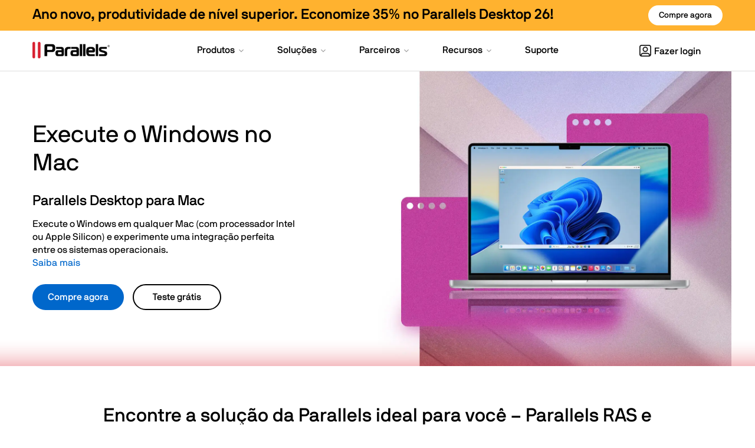

--- FILE ---
content_type: text/html; charset=utf-8
request_url: https://www.parallels.com/br/
body_size: 29659
content:
<!doctype html>
<html lang="pt" data-directory="br">
    <head>
        <meta charset="utf-8">
        <meta name="viewport" content="width=device-width, initial-scale=1">
        
<link rel="preload" media="(min-width: 768px)" href="/static/pl/fileadmin/res/img/homepage/2022/pd-sba-homepage-hero.jpg" as="image">

        <title>Parallels: virtualização do Mac e do Windows, Remote Application Server, soluções de gerenciamento de Mac</title>
        <meta name="description"
              content="Baixe o Parallels para executar o Windows no Mac e no Chrome, obter acesso à infraestrutura de área de trabalho virtual (VDI) com DaaS e Toolbox para proteger arquivos particulares e muito mais.">
        
<meta name="twitter:card" content="summary_large_image">
<meta name="twitter:title" content="Parallels: Mac &amp; Windows Virtualization, Remote Application Server, Mac Management Solutions">
<meta name="twitter:description" content="Download Parallels to run Windows on Mac, Chrome, gain access to virtual desktop infrastructure (VDI) with DaaS, & Toolbox to secure private files, & more.">
<meta name="twitter:image" content="https://www.parallels.com/static/pl/fileadmin/res/img/general/default-og-logo.png">
<meta property="og:title" content="Application and Desktop Delivery | Parallels RAS">

        <meta name="apple-itunes-app" content="app-id=655527928, affiliate-data=at=11lMpB">
        <meta name="msapplication-TileColor" content="#fff">
        <meta name="msapplication-TileImage"
              content="/static/pl/typo3conf/ext/prls_theme/Resources/Public/theme/res/img/favicon/msapplication-TileImage.png">
        <meta name="robots" content="max-image-preview:large">
        
        
        


	
		
		
			
				
			
				
			
				
			
						
<link rel="alternate" hreflang="x-default" href="https://www.parallels.com/" />
				
			
				
			
				
			
				
			
				
			
				
			
				
			
				
			
				
			
		
	

		
		
			
				
<link rel="alternate" hreflang="fr-fr" href="https://www.parallels.com/fr/" />
				
			
				
<link rel="alternate" hreflang="de-de" href="https://www.parallels.com/de/" />
				
			
				
<link rel="alternate" hreflang="sv-se" href="https://www.parallels.com/se/" />
				
			
					
<link rel="alternate" hreflang="en-us" href="https://www.parallels.com/" />
				
			
				
<link rel="alternate" hreflang="it-it" href="https://www.parallels.com/it/" />
				
			
				
<link rel="alternate" hreflang="es-es" href="https://www.parallels.com/es/" />
				
			
				
<link rel="alternate" hreflang="ko-kr" href="https://www.parallels.com/kr/" />
				
			
				
<link rel="alternate" hreflang="nl-nl" href="https://www.parallels.com/nl/" />
				
			
				
<link rel="alternate" hreflang="pt-br" href="https://www.parallels.com/br/" />
				
			
						
<link rel="alternate" hreflang="zh-cn" href="https://www.parallels.cn/" />		
				
			
				
<link rel="alternate" hreflang="ja-jp" href="https://www.parallels.com/jp/" />
				
			
				
<link rel="alternate" hreflang="zh-hk" href="https://www.parallels.com/hk/" />
				
			
		
	

        
        
        


	
	
	
		
		
<link rel="canonical" href="https://www.parallels.com/br/" />
		
	

        
        <link rel="preload" href="/static/common/fonts/nbinternationalproreg-webfont.woff2" as="font" type="font/woff2" crossorigin> 
<link rel="preload" href="/static/common/fonts/nbinternationalpromed-webfont.woff2" as="font" type="font/woff2" crossorigin> 
<style>
@font-face{font-family:'NB-International';font-weight:400;font-style:normal;font-display:swap;src:url(/static/common/fonts/nbinternationalproreg-webfont.woff2) format('woff2')}@font-face{font-family:'NB-International';font-weight:400;font-style:italic;font-display:swap;src:url(/static/common/fonts/nbinternationalproita-webfont.woff2) format('woff2')}@font-face{font-family:'NB-International';font-weight:200;font-style:normal;font-display:swap;src:url(/static/common/fonts/nbinternationalprolig-webfont.woff2) format('woff2')}@font-face{font-family:'NB-International';font-weight:200;font-style:italic;font-display:swap;src:url(/static/common/fonts/nbinternationalproligita-webfont.woff2) format('woff2')}@font-face{font-family:'NB-International';font-weight:500;font-style:normal;font-display:swap;src:url(/static/common/fonts/nbinternationalpromed-webfont.woff2) format('woff2')}@font-face{font-weight:500;font-style:italic;font-display:swap;font-family:'NB-International';src:url(/static/common/fonts/nbinternationalpromedita-webfont.woff2) format('woff2')}@font-face{font-weight:700;font-style:normal;font-display:swap;font-family:'NB-International';src:url(/static/common/fonts/nbinternationalprobol-webfont.woff2) format('woff2')}@font-face{font-family:'NB-International';font-weight:700;font-style:italic;font-display:swap;src:url(/static/common/fonts/nbinternationalprobolita-webfont.woff2) format('woff2')}
</style>

<link rel="preload" href="/static/common/scripts/bootstrap/3.4.1/bootstrap.min.js" as="script">
<script src="/static/common/scripts/bootstrap/3.4.1/bootstrap.min.js"></script>

<script>
    document.addEventListener("DOMContentLoaded", function(event){

        /* PD Exit Promo */
        function pdPromo() {
            if(!$.cookie('pd_promo')) {
                let checkPaths = [
                    "/products/desktop/buy/",
                    "/products/desktop/",
                    "/products/desktop/pro/",
                    "/products/desktop/trial",
                ];
                if (checkPaths.indexOf(window.location.pathname) > -1) {
                    $("#PDPromo").modal();
                    window.dataLayer = window.dataLayer || [];
                    window.dataLayer.push({
                        'event': 'e_formView',
                        'formname': 'alludosimplegatedcontent',
                        'evAction': 'PL-PL-OB-ALL-EVER-OnlineBanner-15offpromotest',
                        'context': 'Parallels Desktop Promotional Modal'
                    });
                    setPDCookie();
                }
            }
        }
        function setPDCookie() {
            $.cookie(
                'pd_promo',
                Math.random()*2,
                {path: '/', expires : 30}
            );
        }
        function modalFormSubmit() {
            window.dataLayer = window.dataLayer || [];
            window.dataLayer.push({
                'event': 'engagement - form submit',
                'formname': 'alludosimplegatedcontent',
                'evAction': 'PL-PL-OB-ALL-EVER-OnlineBanner-15offpromotest',
                'context': 'Parallels Desktop Promotional Modal'
            });
        }


        if (Date.now() < 1700240400000) {
            console.log("PD-trip");
            // Set cookie on any trial button click
            let tryLinks = document.querySelectorAll('a[data-track-attr-cta="hero-trial"]');
            for (var i = 0; i < tryLinks.length; i++) {
                tryLinks[i].onclick = function () {
                    setPDCookie();
                }
            }
            // Set cookie on any form submit
            let forms = document.getElementsByTagName("form");
            for (var i = 0; i < forms.length; i++) {
                forms[i].addEventListener("submit", setPDCookie);
            }

            // Add listener to modal form submit
            let modalForm = document.querySelector(".formio-component-submit button");
            if (modalForm) {
                modalForm.addEventListener("click", modalFormSubmit);
            }

            // Find cookie or show modal
            setTimeout(pdPromo, 15 * 1000);
        }
    });
</script>
<!--*Bootstrap critical*-->
<style>
    html {font-family: sans-serif;-webkit-text-size-adjust: 100%;-ms-text-size-adjust: 100% }body {margin: 0 }article, aside, details, figcaption, figure, footer, header, hgroup, main, menu, nav, section, summary {display: block }[hidden], template {display: none }a {background-color: transparent }a:active, a:hover {outline: 0 }b, strong {font-weight: 700 }small {font-size: 80% }sub, sup {position: relative;font-size: 50%;line-height: 0;vertical-align: baseline }sup {top: -1em }sub {bottom: -.25em }h1 {margin: .67em 0;font-size: 2em }img {border: 0 }svg:not(:root) {overflow: hidden }table {border-spacing: 0;border-collapse: collapse }td, th {padding: 0 }table {background-color: transparent }caption {padding-top: 8px;padding-bottom: 8px;color: #e6e6e6;text-align: left }th {text-align: left }.table {width: 100%;max-width: 100%;margin-bottom: 22px }.table > tbody > tr > td, .table > tbody > tr > th, .table > tfoot > tr > td, .table > tfoot > tr > th, .table > thead > tr > td, .table > thead > tr > th {padding: 8px;line-height: 1.42857143;vertical-align: top;border-top: 1px solid #ddd }.table > thead > tr > th {vertical-align: bottom;border-bottom: 2px solid #ddd }.table > caption + thead > tr:first-child > td, .table > caption + thead > tr:first-child > th, .table > colgroup + thead > tr:first-child > td, .table > colgroup + thead > tr:first-child > th, .table > thead:first-child > tr:first-child > td, .table > thead:first-child > tr:first-child > th {border-top: 0 }.table > tbody + tbody {border-top: 2px solid #ddd }.table-striped > tbody > tr:nth-of-type(odd) {background-color: #f9f9f9 }.glyphicon {position: relative;top: 1px;display: inline-block;font-family: 'Glyphicons Halflings';font-style: normal;font-weight: 400;line-height: 1;-webkit-font-smoothing: antialiased;-moz-osx-font-smoothing: grayscale }.glyphicon-menu-down:before {content: "\e259" }button, input, optgroup, select, textarea {margin: 0;font: inherit;color: inherit }button {overflow: visible }button, select {text-transform: none }button, html input[type=button], input[type=reset], input[type=submit] {-webkit-appearance: button;cursor: pointer }* {-webkit-box-sizing: border-box;-moz-box-sizing: border-box;box-sizing: border-box }:after, :before {-webkit-box-sizing: border-box;-moz-box-sizing: border-box;box-sizing: border-box }html {font-size: 10px;-webkit-tap-highlight-color: rgba(0, 0, 0, 0) }body {font-family: "Helvetica Neue LT W1G", "Helvetica Neue", Helvetica, Arial, Tahoma, sans-serif;font-size: 16px;line-height: 1.42857143;color: #000;background-color: #fff }button, input, select, textarea {font-family: inherit;font-size: inherit;line-height: inherit }a {color: #0067CB;text-decoration: none }a:focus, a:hover {color: #0052A3;text-decoration: underline }a:focus {outline: 5px auto -webkit-focus-ring-color;outline-offset: -2px }figure {margin: 0 }img {vertical-align: middle }.carousel-inner > .item > a > img, .carousel-inner > .item > img, .img-responsive, .thumbnail a > img, .thumbnail > img {display: block;max-width: 100%;height: auto }[role=button] {cursor: pointer }h1 a, h2 a, h3 a, h4 a, h5 a, h6 a {color: inherit;text-decoration: inherit }.h1, .h2, .h3, .h4, .h5, .h6, h1, h2, h3, h4, h5, h6 {font-family: inherit;font-weight: 300;line-height: 1.1;color: inherit }.h1, .h2, .h3, h1, h2, h3 {margin-top: 22px;margin-bottom: 11px }.h4, .h5, .h6, h4, h5, h6 {margin-top: 11px;margin-bottom: 11px }.h1, h1 {font-size: 40px }.h2, h2 {font-size: 28px }.h3, h3 {font-size: 24px }.h4, h4 {font-size: 20px }.h5, h5 {font-size: 16px }.h6, h6 {font-size: 16px }p {margin: 0 0 11px }h1, h2, h3, h4 {font-weight: 900 }.small, small {font-size: 87% }.text-center {text-align: center }ol, ul {margin-top: 0;margin-bottom: 11px }ol ol, ol ul, ul ol, ul ul {margin-bottom: 0 }.container, .frame-container {padding-right: 15px;padding-left: 15px;margin-right: auto;margin-left: auto }@media (min-width: 768px) {.container, .frame-container {width: 750px }}@media (min-width: 992px) {.container, .frame-container {width: 970px }}@media (min-width: 1140px) {.container, .frame-container {width: 1200px }}@media (min-width: 1400px) {.container {width: 1320px }}.row {margin-right: -15px;margin-left: -15px }.col-lg-1, .col-lg-10, .col-lg-11, .col-lg-12, .col-lg-2, .col-lg-3, .col-lg-4, .col-lg-5, .col-lg-6, .col-lg-7, .col-lg-8, .col-lg-9, .col-md-1, .col-md-10, .col-md-11, .col-md-12, .col-md-2, .col-md-3, .col-md-4, .col-md-5, .col-md-6, .col-md-7, .col-md-8, .col-md-9, .col-sm-1, .col-sm-10, .col-sm-11, .col-sm-12, .col-sm-2, .col-sm-3, .col-sm-4, .col-sm-5, .col-sm-6, .col-sm-7, .col-sm-8, .col-sm-9, .col-xs-1, .col-xs-10, .col-xs-11, .col-xs-12, .col-xs-2, .col-xs-3, .col-xs-4, .col-xs-5, .col-xs-6, .col-xs-7, .col-xs-8, .col-xs-9 {position: relative;min-height: 1px;padding-right: 15px;padding-left: 15px }.col-xs-1, .col-xs-10, .col-xs-11, .col-xs-12, .col-xs-2, .col-xs-3, .col-xs-4, .col-xs-5, .col-xs-6, .col-xs-7, .col-xs-8, .col-xs-9 {float: left }.col-xs-12 {width: 100% }.col-xs-11 {width: 91.66666667% }.col-xs-10 {width: 83.33333333% }.col-xs-9 {width: 75% }.col-xs-8 {width: 66.66666667% }.col-xs-7 {width: 58.33333333% }.col-xs-6 {width: 50% }.col-xs-5 {width: 41.66666667% }.col-xs-4 {width: 33.33333333% }.col-xs-3 {width: 25% }.col-xs-2 {width: 16.66666667% }.col-xs-1 {width: 8.33333333% }.col-xs-pull-12 {right: 100% }.col-xs-pull-11 {right: 91.66666667% }.col-xs-pull-10 {right: 83.33333333% }.col-xs-pull-9 {right: 75% }.col-xs-pull-8 {right: 66.66666667% }.col-xs-pull-7 {right: 58.33333333% }.col-xs-pull-6 {right: 50% }.col-xs-pull-5 {right: 41.66666667% }.col-xs-pull-4 {right: 33.33333333% }.col-xs-pull-3 {right: 25% }.col-xs-pull-2 {right: 16.66666667% }.col-xs-pull-1 {right: 8.33333333% }.col-xs-pull-0 {right: auto }.col-xs-push-12 {left: 100% }.col-xs-push-11 {left: 91.66666667% }.col-xs-push-10 {left: 83.33333333% }.col-xs-push-9 {left: 75% }.col-xs-push-8 {left: 66.66666667% }.col-xs-push-7 {left: 58.33333333% }.col-xs-push-6 {left: 50% }.col-xs-push-5 {left: 41.66666667% }.col-xs-push-4 {left: 33.33333333% }.col-xs-push-3 {left: 25% }.col-xs-push-2 {left: 16.66666667% }.col-xs-push-1 {left: 8.33333333% }.col-xs-push-0 {left: auto }.col-xs-offset-12 {margin-left: 100% }.col-xs-offset-11 {margin-left: 91.66666667% }.col-xs-offset-10 {margin-left: 83.33333333% }.col-xs-offset-9 {margin-left: 75% }.col-xs-offset-8 {margin-left: 66.66666667% }.col-xs-offset-7 {margin-left: 58.33333333% }.col-xs-offset-6 {margin-left: 50% }.col-xs-offset-5 {margin-left: 41.66666667% }.col-xs-offset-4 {margin-left: 33.33333333% }.col-xs-offset-3 {margin-left: 25% }.col-xs-offset-2 {margin-left: 16.66666667% }.col-xs-offset-1 {margin-left: 8.33333333% }.col-xs-offset-0 {margin-left: 0 }@media (min-width: 768px) {.col-sm-1, .col-sm-10, .col-sm-11, .col-sm-12, .col-sm-2, .col-sm-3, .col-sm-4, .col-sm-5, .col-sm-6, .col-sm-7, .col-sm-8, .col-sm-9 {float: left }.col-sm-12 {width: 100% }.col-sm-11 {width: 91.66666667% }.col-sm-10 {width: 83.33333333% }.col-sm-9 {width: 75% }.col-sm-8 {width: 66.66666667% }.col-sm-7 {width: 58.33333333% }.col-sm-6 {width: 50% }.col-sm-5 {width: 41.66666667% }.col-sm-4 {width: 33.33333333% }.col-sm-3 {width: 25% }.col-sm-2 {width: 16.66666667% }.col-sm-1 {width: 8.33333333% }.col-sm-pull-12 {right: 100% }.col-sm-pull-11 {right: 91.66666667% }.col-sm-pull-10 {right: 83.33333333% }.col-sm-pull-9 {right: 75% }.col-sm-pull-8 {right: 66.66666667% }.col-sm-pull-7 {right: 58.33333333% }.col-sm-pull-6 {right: 50% }.col-sm-pull-5 {right: 41.66666667% }.col-sm-pull-4 {right: 33.33333333% }.col-sm-pull-3 {right: 25% }.col-sm-pull-2 {right: 16.66666667% }.col-sm-pull-1 {right: 8.33333333% }.col-sm-pull-0 {right: auto }.col-sm-push-12 {left: 100% }.col-sm-push-11 {left: 91.66666667% }.col-sm-push-10 {left: 83.33333333% }.col-sm-push-9 {left: 75% }.col-sm-push-8 {left: 66.66666667% }.col-sm-push-7 {left: 58.33333333% }.col-sm-push-6 {left: 50% }.col-sm-push-5 {left: 41.66666667% }.col-sm-push-4 {left: 33.33333333% }.col-sm-push-3 {left: 25% }.col-sm-push-2 {left: 16.66666667% }.col-sm-push-1 {left: 8.33333333% }.col-sm-push-0 {left: auto }.col-sm-offset-12 {margin-left: 100% }.col-sm-offset-11 {margin-left: 91.66666667% }.col-sm-offset-10 {margin-left: 83.33333333% }.col-sm-offset-9 {margin-left: 75% }.col-sm-offset-8 {margin-left: 66.66666667% }.col-sm-offset-7 {margin-left: 58.33333333% }.col-sm-offset-6 {margin-left: 50% }.col-sm-offset-5 {margin-left: 41.66666667% }.col-sm-offset-4 {margin-left: 33.33333333% }.col-sm-offset-3 {margin-left: 25% }.col-sm-offset-2 {margin-left: 16.66666667% }.col-sm-offset-1 {margin-left: 8.33333333% }.col-sm-offset-0 {margin-left: 0 }}@media (min-width: 992px) {.col-md-1, .col-md-10, .col-md-11, .col-md-12, .col-md-2, .col-md-3, .col-md-4, .col-md-5, .col-md-6, .col-md-7, .col-md-8, .col-md-9 {float: left }.col-md-12 {width: 100% }.col-md-11 {width: 91.66666667% }.col-md-10 {width: 83.33333333% }.col-md-9 {width: 75% }.col-md-8 {width: 66.66666667% }.col-md-7 {width: 58.33333333% }.col-md-6 {width: 50% }.col-md-5 {width: 41.66666667% }.col-md-4 {width: 33.33333333% }.col-md-3 {width: 25% }.col-md-2 {width: 16.66666667% }.col-md-1 {width: 8.33333333% }.col-md-pull-12 {right: 100% }.col-md-pull-11 {right: 91.66666667% }.col-md-pull-10 {right: 83.33333333% }.col-md-pull-9 {right: 75% }.col-md-pull-8 {right: 66.66666667% }.col-md-pull-7 {right: 58.33333333% }.col-md-pull-6 {right: 50% }.col-md-pull-5 {right: 41.66666667% }.col-md-pull-4 {right: 33.33333333% }.col-md-pull-3 {right: 25% }.col-md-pull-2 {right: 16.66666667% }.col-md-pull-1 {right: 8.33333333% }.col-md-pull-0 {right: auto }.col-md-push-12 {left: 100% }.col-md-push-11 {left: 91.66666667% }.col-md-push-10 {left: 83.33333333% }.col-md-push-9 {left: 75% }.col-md-push-8 {left: 66.66666667% }.col-md-push-7 {left: 58.33333333% }.col-md-push-6 {left: 50% }.col-md-push-5 {left: 41.66666667% }.col-md-push-4 {left: 33.33333333% }.col-md-push-3 {left: 25% }.col-md-push-2 {left: 16.66666667% }.col-md-push-1 {left: 8.33333333% }.col-md-push-0 {left: auto }.col-md-offset-12 {margin-left: 100% }.col-md-offset-11 {margin-left: 91.66666667% }.col-md-offset-10 {margin-left: 83.33333333% }.col-md-offset-9 {margin-left: 75% }.col-md-offset-8 {margin-left: 66.66666667% }.col-md-offset-7 {margin-left: 58.33333333% }.col-md-offset-6 {margin-left: 50% }.col-md-offset-5 {margin-left: 41.66666667% }.col-md-offset-4 {margin-left: 33.33333333% }.col-md-offset-3 {margin-left: 25% }.col-md-offset-2 {margin-left: 16.66666667% }.col-md-offset-1 {margin-left: 8.33333333% }.col-md-offset-0 {margin-left: 0 }}@media (min-width: 1200px) {.col-lg-1, .col-lg-10, .col-lg-11, .col-lg-12, .col-lg-2, .col-lg-3, .col-lg-4, .col-lg-5, .col-lg-6, .col-lg-7, .col-lg-8, .col-lg-9 {float: left }.col-lg-12 {width: 100% }.col-lg-11 {width: 91.66666667% }.col-lg-10 {width: 83.33333333% }.col-lg-9 {width: 75% }.col-lg-8 {width: 66.66666667% }.col-lg-7 {width: 58.33333333% }.col-lg-6 {width: 50% }.col-lg-5 {width: 41.66666667% }.col-lg-4 {width: 33.33333333% }.col-lg-3 {width: 25% }.col-lg-2 {width: 16.66666667% }.col-lg-1 {width: 8.33333333% }.col-lg-pull-12 {right: 100% }.col-lg-pull-11 {right: 91.66666667% }.col-lg-pull-10 {right: 83.33333333% }.col-lg-pull-9 {right: 75% }.col-lg-pull-8 {right: 66.66666667% }.col-lg-pull-7 {right: 58.33333333% }.col-lg-pull-6 {right: 50% }.col-lg-pull-5 {right: 41.66666667% }.col-lg-pull-4 {right: 33.33333333% }.col-lg-pull-3 {right: 25% }.col-lg-pull-2 {right: 16.66666667% }.col-lg-pull-1 {right: 8.33333333% }.col-lg-pull-0 {right: auto }.col-lg-push-12 {left: 100% }.col-lg-push-11 {left: 91.66666667% }.col-lg-push-10 {left: 83.33333333% }.col-lg-push-9 {left: 75% }.col-lg-push-8 {left: 66.66666667% }.col-lg-push-7 {left: 58.33333333% }.col-lg-push-6 {left: 50% }.col-lg-push-5 {left: 41.66666667% }.col-lg-push-4 {left: 33.33333333% }.col-lg-push-3 {left: 25% }.col-lg-push-2 {left: 16.66666667% }.col-lg-push-1 {left: 8.33333333% }.col-lg-push-0 {left: auto }.col-lg-offset-12 {margin-left: 100% }.col-lg-offset-11 {margin-left: 91.66666667% }.col-lg-offset-10 {margin-left: 83.33333333% }.col-lg-offset-9 {margin-left: 75% }.col-lg-offset-8 {margin-left: 66.66666667% }.col-lg-offset-7 {margin-left: 58.33333333% }.col-lg-offset-6 {margin-left: 50% }.col-lg-offset-5 {margin-left: 41.66666667% }.col-lg-offset-4 {margin-left: 33.33333333% }.col-lg-offset-3 {margin-left: 25% }.col-lg-offset-2 {margin-left: 16.66666667% }.col-lg-offset-1 {margin-left: 8.33333333% }.col-lg-offset-0 {margin-left: 0 }}body, html {height: 100% }.btn {display: inline-block;padding: 6px 12px;margin-bottom: 0;font-size: 16px;font-weight: 400;line-height: 1.42857143;text-align: center;white-space: nowrap;vertical-align: middle;-ms-touch-action: manipulation;touch-action: manipulation;cursor: pointer;-webkit-user-select: none;-moz-user-select: none;-ms-user-select: none;user-select: none;background-image: none;border: 1px solid transparent;border-radius: 4px }.btn-primary {color: #fff;background-color: #0067CB;border-color: #0067CB }.btn-success {color: #fff;background-color: #393;border-color: #2d862d }.btn-info {color: #fff;background-color: #09f;border-color: #008ae6 }.btn-group-lg > .btn, .btn-lg {padding: 10px 16px;font-size: 20px;line-height: 1.3333333;border-radius: 6px }.btn-group-sm > .btn, .btn-sm {padding: 5px 10px;font-size: 14px;line-height: 1.5;border-radius: 3px }.btn-group-xs > .btn, .btn-xs {padding: 1px 5px;font-size: 14px;line-height: 1.5;border-radius: 3px }.btn-group-xs > .btn, .btn-xs {padding: 1px 5px;font-size: 14px;line-height: 1.5;border-radius: 3px }.fade {opacity: 0;-webkit-transition: opacity .15s linear;-o-transition: opacity .15s linear;transition: opacity .15s linear }.fade.in {opacity: 1 }.collapse {display: none }.collapse.in {display: block }.caret {display: inline-block;width: 0;height: 0;margin-left: 2px;vertical-align: middle;border-top: 4px dashed;border-top: 4px solid \9;border-right: 4px solid transparent;border-left: 4px solid transparent }.dropdown, .dropup {position: relative }.dropdown-toggle:focus {outline: 0 }.dropdown-menu {position: absolute;top: 100%;left: 0;z-index: 1000;display: none;float: left;min-width: 160px;padding: 5px 0;margin: 2px 0 0;font-size: 16px;text-align: left;list-style: none;background-color: #fff;-webkit-background-clip: padding-box;background-clip: padding-box;border: 1px solid #000;border-radius: 0 }.dropup .dropdown-menu, .navbar-fixed-bottom .dropdown .dropdown-menu {top: auto;bottom: 100%;margin-bottom: 2px }@media (min-width: 768px) {.navbar-right .dropdown-menu {right: 0;left: auto }.navbar-right .dropdown-menu-left {right: auto;left: 0 }}.btn-group, .btn-group-vertical {position: relative;display: inline-block;vertical-align: middle }.btn-group-vertical > .btn, .btn-group > .btn {position: relative;float: left }.btn-group > .btn:first-child {margin-left: 0 }.btn .caret {margin-left: 0 }.nav {padding-left: 0;margin-bottom: 0;list-style: none }.nav > li {position: relative;display: block }.nav > li > a {position: relative;display: block;padding: 10px 15px }.nav > li > a:focus, .nav > li > a:hover {text-decoration: none;background-color: #f4f4f4 }.nav-pills > li {float: left }.nav-pills > li > a {border-radius: 0 }.nav-pills > li + li {margin-left: 2px }.nav-pills > li.active > a, .nav-pills > li.active > a:focus, .nav-pills > li.active > a:hover {color: #fff;background-color: #d92231 }.navbar {position: relative;min-height: 50px;margin-bottom: 22px;border: 1px solid transparent }@media (min-width: 768px) {.navbar {border-radius: 0 }}@media (min-width: 768px) {.navbar-header {float: left }}.navbar-collapse {padding-right: 15px;padding-left: 15px;overflow-x: visible;-webkit-overflow-scrolling: touch;border-top: 1px solid transparent;-webkit-box-shadow: inset 0 1px 0 rgba(255, 255, 255, .1);box-shadow: inset 0 1px 0 rgba(255, 255, 255, .1) }.navbar-collapse.in {overflow-y: auto }@media (min-width: 768px) {.navbar-collapse {width: auto;border-top: 0;-webkit-box-shadow: none;box-shadow: none }.navbar-collapse.collapse {display: block !important;height: auto !important;padding-bottom: 0;overflow: visible !important }.navbar-collapse.in {overflow-y: visible }.navbar-fixed-bottom .navbar-collapse, .navbar-fixed-top .navbar-collapse, .navbar-static-top .navbar-collapse {padding-right: 0;padding-left: 0 }}.container-fluid > .navbar-collapse, .container-fluid > .navbar-header, .container > .navbar-collapse, .container > .navbar-header {margin-right: -15px;margin-left: -15px }@media (min-width: 768px) {.container-fluid > .navbar-collapse, .container-fluid > .navbar-header, .container > .navbar-collapse, .container > .navbar-header {margin-right: 0;margin-left: 0 }}.navbar-brand {float: left;height: 50px;padding: 14px 15px;font-size: 20px;line-height: 22px }.navbar-brand:focus, .navbar-brand:hover {text-decoration: none }.navbar-brand > img {display: block }@media (min-width: 768px) {.navbar > .container .navbar-brand, .navbar > .container-fluid .navbar-brand {margin-left: -15px }}.navbar-toggle {position: relative;float: right;padding: 9px 10px;margin-top: 8px;margin-right: 15px;margin-bottom: 8px;background-color: transparent;background-image: none;border: 1px solid transparent;border-radius: 0 }.navbar-toggle:focus {outline: 0 }.navbar-toggle .icon-bar {display: block;width: 22px;height: 2px;border-radius: 1px }.navbar-toggle .icon-bar + .icon-bar {margin-top: 4px }@media (min-width: 768px) {.navbar-toggle {display: none }}.navbar-nav {margin: 7px -15px }.navbar-nav > li > a {padding-top: 10px;padding-bottom: 10px;line-height: 22px }@media (min-width: 768px) {.navbar-nav {float: left;margin: 0 }.navbar-nav > li {float: left }.navbar-nav > li > a {padding-top: 14px;padding-bottom: 14px }}.navbar-nav > li > .dropdown-menu {margin-top: 0;border-top-left-radius: 0;border-top-right-radius: 0 }@media (min-width: 768px) {.navbar-left {float: left !important }.navbar-right {float: right !important;margin-right: -15px }.navbar-right ~ .navbar-right {margin-right: 0 }}.navbar.prls-sub-nav {min-height: unset;margin: 0;font-weight: 300;background: #fff;border: none;border-radius: 0 }@media only screen and (min-width: 992px) {.navbar.prls-sub-nav {min-height: 70px }}.navbar.prls-sub-nav.fixed-top {position: fixed;z-index: 10;width: 100% }.navbar.prls-sub-nav > .container {position: relative }.navbar.prls-sub-nav .navbar-collapse {background: rgba(255, 255, 255, .98) }.navbar.prls-sub-nav .btn {float: right;margin: 18px 0 0 30px }@media only screen and (max-width: 991px) {.navbar.prls-sub-nav .btn {margin-top: 9px }}@media only screen and (max-width: 767px) {.navbar.prls-sub-nav .btn {display: none }}@media only screen and (min-width: 768px) {.navbar.prls-sub-nav .navbar-header {position: absolute;display: -webkit-box;display: -webkit-flex;display: -ms-flexbox;display: flex;max-width: 30%;height: 50px;padding-right: 30px;-webkit-box-align: center;-webkit-align-items: center;-ms-flex-align: center;align-items: center }}@media only screen and (min-width: 992px) {.navbar.prls-sub-nav .navbar-header {height: 70px }}.navbar.prls-sub-nav .navbar-header .navbar-toggle {float: none;width: 100%;padding: 14px 15px;margin: 0;font-size: 15px;text-align: left;border: none;border-radius: 0;-webkit-box-shadow: 0 1px 0 #e6e6e6;box-shadow: 0 1px 0 #e6e6e6 }.navbar.prls-sub-nav .navbar-header .navbar-toggle > span.glyphicon.glyphicon-menu-state {-webkit-transition: all 350ms;-o-transition: all 350ms;transition: all 350ms }.navbar.prls-sub-nav .navbar-header .navbar-toggle > span.glyphicon.glyphicon-menu-state:before {top: 2px;left: -1px;content: "\e252" }.navbar.prls-sub-nav .navbar-header .navbar-toggle.collapsed > span.glyphicon.glyphicon-menu-state {-webkit-transition: all 350ms;-o-transition: all 350ms;transition: all 350ms;-webkit-transform: rotate(-90deg);-ms-transform: rotate(-90deg);-o-transform: rotate(-90deg);transform: rotate(-90deg) }.navbar.prls-sub-nav .navbar-header .navbar-brand {display: none;height: auto;padding: auto 15px;font-size: 16px;line-height: 16px;-webkit-box-flex: 1;-webkit-flex: 1;-ms-flex: 1;flex: 1 }@media only screen and (min-width: 768px) {.navbar.prls-sub-nav .navbar-header .navbar-brand {display: block }}@media only screen and (max-width: 991px) {.navbar.prls-sub-nav .navbar-header .navbar-brand {font-size: 13px;line-height: 15px }}.navbar.prls-sub-nav .navbar-nav {padding: 0;margin-top: 0;margin-bottom: 0 }@media only screen and (min-width: 768px) {.navbar.prls-sub-nav .navbar-nav > li:not(:first-child):before {position: absolute;top: 50%;left: -2px;margin-top: -12px;color: #e6e6e6;content: '|' }}@media only screen and (max-width: 767px) {.navbar.prls-sub-nav .navbar-nav > li {border-bottom: 1px solid #f4f4f4 }}.navbar.prls-sub-nav .navbar-nav > li > a {line-height: 1.2;color: #000;background: 0 }@media only screen and (min-width: 768px) {.navbar.prls-sub-nav .navbar-nav > li > a {padding: 18px 10px }}@media only screen and (min-width: 992px) {.navbar.prls-sub-nav .navbar-nav > li > a {padding: 26px 10px 25px }}.navbar.prls-sub-nav .navbar-nav > li > a:hover {background: 0 0 }.navbar.prls-sub-nav .navbar-nav > li.dropdown > a:after {font-family: 'Glyphicons Halflings';font-size: 8px;line-height: 8px;content: " \e259" }.navbar.prls-sub-nav .navbar-nav > li.dropdown > .dropdown-menu {padding: 0 }@media only screen and (min-width: 768px) {.navbar.prls-sub-nav .navbar-nav > li.dropdown > .dropdown-menu {left: 0;padding: 10px 0;}.navbar.prls-sub-nav .navbar-nav > li.dropdown > .dropdown-menu > li > a, .navbar.prls-sub-nav .navbar-nav > li.dropdown > .dropdown-menu > li.dropdown > .dropdown-menu > a {padding: 10px 15px;font-size: 16px;font-weight: 400;line-height: 24px;color: #000000 }.navbar.prls-sub-nav .navbar-nav > li.dropdown > .dropdown-menu > li:last-child > a {border-radius: 0 0 3px 3px }}header#main-nav {padding: 5px 0;background: #d92231 }@media only screen and (min-width: 992px) {header#main-nav {padding: 20px 0 }}.tab-content > .tab-pane {display: none }.tab-content > .active {display: block }.panel {margin-bottom: 22px;background-color: #fff;border: 1px solid transparent;border-radius: 0;-webkit-box-shadow: 0 1px 1px rgba(0, 0, 0, .05);box-shadow: 0 1px 1px rgba(0, 0, 0, .05) }.panel-body {padding: 15px }.panel-heading {padding: 10px 15px;border-bottom: 1px solid transparent;border-top-left-radius: -1;border-top-right-radius: -1 }.panel-heading > .dropdown .dropdown-toggle {color: inherit }.panel-title {margin-top: 0;margin-bottom: 0;font-size: 18px;color: inherit }.panel-title > .small, .panel-title > .small > a, .panel-title > a, .panel-title > small, .panel-title > small > a {color: inherit }.panel-group {margin-bottom: 22px }.panel-group .panel {margin-bottom: 0;border-radius: 0 }.panel-group .panel + .panel {margin-top: 5px }.panel-group .panel-heading {border-bottom: 0 }.panel-group .panel-heading + .panel-collapse > .list-group, .panel-group .panel-heading + .panel-collapse > .panel-body {border-top: 1px solid #ddd }.panel-group .panel-footer {border-top: 0 }.panel-group .panel-footer + .panel-collapse .panel-body {border-bottom: 1px solid #ddd }.panel-default {border-color: #ddd }.panel-default > .panel-heading {color: #807f83;background-color: #f5f5f5;border-color: #ddd }.panel-default > .panel-heading + .panel-collapse > .panel-body {border-top-color: #ddd }.modal {position: fixed;top: 0;right: 0;bottom: 0;left: 0;z-index: 1050;display: none;overflow: hidden;-webkit-overflow-scrolling: touch;outline: 0 }.carousel {position: relative }.carousel-inner {position: relative;width: 100%;overflow: hidden }.carousel-inner > .item {position: relative;display: none;-webkit-transition: .6s ease-in-out left;-o-transition: .6s ease-in-out left;transition: .6s ease-in-out left }.carousel-inner > .item > a > img, .carousel-inner > .item > img {line-height: 1 }@media all and (transform-3d),(-webkit-transform-3d) {.carousel-inner > .item {-webkit-transition: -webkit-transform .6s ease-in-out;-o-transition: -o-transform .6s ease-in-out;transition: transform .6s ease-in-out;-webkit-backface-visibility: hidden;backface-visibility: hidden;-webkit-perspective: 1000px;perspective: 1000px }.carousel-inner > .item.active.right, .carousel-inner > .item.next {left: 0;-webkit-transform: translate3d(100%, 0, 0);transform: translate3d(100%, 0, 0) }.carousel-inner > .item.active.left, .carousel-inner > .item.prev {left: 0;-webkit-transform: translate3d(-100%, 0, 0);transform: translate3d(-100%, 0, 0) }.carousel-inner > .item.active, .carousel-inner > .item.next.left, .carousel-inner > .item.prev.right {left: 0;-webkit-transform: translate3d(0, 0, 0);transform: translate3d(0, 0, 0) }}.carousel-inner > .active, .carousel-inner > .next, .carousel-inner > .prev {display: block }.carousel-inner > .active {left: 0 }.carousel-control {position: absolute;top: 0;bottom: 0;left: 0;width: 15%;font-size: 20px;color: #fff;text-align: center;text-shadow: 0 1px 2px rgba(0, 0, 0, .6);background-color: rgba(0, 0, 0, 0);filter: alpha(opacity=50);opacity: .5 }.carousel-control.left {background-image: -webkit-linear-gradient(left, rgba(0, 0, 0, .5) 0, rgba(0, 0, 0, .0001) 100%);background-image: -o-linear-gradient(left, rgba(0, 0, 0, .5) 0, rgba(0, 0, 0, .0001) 100%);background-image: -webkit-gradient(linear, left top, right top, from(rgba(0, 0, 0, .5)), to(rgba(0, 0, 0, .0001)));background-image: linear-gradient(to right, rgba(0, 0, 0, .5) 0, rgba(0, 0, 0, .0001) 100%);filter: progid:DXImageTransform.Microsoft.gradient(startColorstr='#80000000', endColorstr='#00000000', GradientType=1);background-repeat: repeat-x }.carousel-control.right {right: 0;left: auto;background-image: -webkit-linear-gradient(left, rgba(0, 0, 0, .0001) 0, rgba(0, 0, 0, .5) 100%);background-image: -o-linear-gradient(left, rgba(0, 0, 0, .0001) 0, rgba(0, 0, 0, .5) 100%);background-image: -webkit-gradient(linear, left top, right top, from(rgba(0, 0, 0, .0001)), to(rgba(0, 0, 0, .5)));background-image: linear-gradient(to right, rgba(0, 0, 0, .0001) 0, rgba(0, 0, 0, .5) 100%);filter: progid:DXImageTransform.Microsoft.gradient(startColorstr='#00000000', endColorstr='#80000000', GradientType=1);background-repeat: repeat-x }.carousel-indicators {position: absolute;bottom: 10px;left: 50%;z-index: 15;width: 60%;padding-left: 0;margin-left: -30%;text-align: center;list-style: none }.carousel-indicators li {display: inline-block;width: 10px;height: 10px;margin: 1px;text-indent: -999px;cursor: pointer;background-color: #000 \9;background-color: rgba(0, 0, 0, 0);border: 1px solid #fff;border-radius: 10px }.carousel-indicators .active {width: 12px;height: 12px;margin: 0;background-color: #fff }@media screen and (min-width: 768px) {.carousel-control .glyphicon-chevron-left, .carousel-control .glyphicon-chevron-right, .carousel-control .icon-next, .carousel-control .icon-prev {width: 30px;height: 30px;margin-top: -10px;font-size: 30px }.carousel-control .glyphicon-chevron-left, .carousel-control .icon-prev {margin-left: -10px }.carousel-control .glyphicon-chevron-right, .carousel-control .icon-next {margin-right: -10px }.carousel-caption {right: 20%;left: 20%;padding-bottom: 30px }.carousel-indicators {bottom: 20px }}.hide {display: none !important }.show {display: block !important }.btn-group-vertical > .btn-group:after, .btn-group-vertical > .btn-group:before, .btn-toolbar:after, .btn-toolbar:before, .clearfix:after, .clearfix:before, .container-fluid:after, .container-fluid:before, .container:after, .container:before, .dl-horizontal dd:after, .dl-horizontal dd:before, .form-horizontal .form-group:after, .form-horizontal .form-group:before, .frame-container:after, .frame-container:before, .modal-footer:after, .modal-footer:before, .modal-header:after, .modal-header:before, .nav:after, .nav:before, .navbar-collapse:after, .navbar-collapse:before, .navbar-header:after, .navbar-header:before, .navbar:after, .navbar:before, .pager:after, .pager:before, .panel-body:after, .panel-body:before, .row:after, .row:before {display: table;content: " " }.btn-group-vertical > .btn-group:after, .btn-toolbar:after, .clearfix:after, .container-fluid:after, .container:after, .dl-horizontal dd:after, .form-horizontal .form-group:after, .frame-container:after, .modal-footer:after, .modal-header:after, .nav:after, .navbar-collapse:after, .navbar-header:after, .navbar:after, .pager:after, .panel-body:after, .row:after {clear: both }.visible-lg, .visible-md, .visible-sm, .visible-xs {display: none !important }.visible-lg-block, .visible-lg-inline, .visible-lg-inline-block, .visible-md-block, .visible-md-inline, .visible-md-inline-block, .visible-sm-block, .visible-sm-inline, .visible-sm-inline-block, .visible-xs-block, .visible-xs-inline, .visible-xs-inline-block {display: none !important }@media (min-width: 992px) and (max-width: 1199px) {.visible-md-block {display: block !important }}@media (min-width: 992px) and (max-width: 1199px) {.visible-md-inline {display: inline !important }}@media (min-width: 992px) and (max-width: 1199px) {.visible-md-inline-block {display: inline-block !important }}@media (min-width: 1200px) {.visible-lg {display: block !important }table.visible-lg {display: table !important }tr.visible-lg {display: table-row !important }td.visible-lg, th.visible-lg {display: table-cell !important }}@media (min-width: 1200px) {.visible-lg-block {display: block !important }}@media (min-width: 1200px) {.visible-lg-inline {display: inline !important }}@media (min-width: 1200px) {.visible-lg-inline-block {display: inline-block !important }}@media (max-width: 767px) {.hidden-xs {display: none !important }}@media (min-width: 768px) and (max-width: 991px) {.hidden-sm {display: none !important }}@media (min-width: 992px) and (max-width: 1199px) {.hidden-md {display: none !important }}@media (min-width: 1200px) {.hidden-lg {display: none !important }}@media (min-width: 768px) and (max-width: 991px) {.visible-sm-block {display: block !important }}body {display: -webkit-box;display: -webkit-flex;display: -ms-flexbox;display: flex;flex-direction: column;-webkit-box-orient: vertical;-webkit-box-direction: normal;-webkit-flex-direction: column;-ms-flex-direction: column }body > main {padding: 0;padding-top: 60px;padding-bottom: 60px;font-weight: 300;-webkit-box-flex: 1;-webkit-flex: 1;-ms-flex: 1;flex: 1 }strong {font-weight: 700 }strong.bold {font-weight: bolder }b {font-weight: 700 }.clear {clear: both }a[name]:not([href]) {position: absolute;z-index: 0;margin-top: -71px }@media only screen and (max-width: 991px) {body > main {padding-top: 30px;padding-bottom: 30px }}@media only screen and (max-width: 1199px) {.container, .frame-container {width: auto }}body > footer {position: relative;font-weight: 200;color: #c8c8c8;background: #000 }
</style>
<link rel="preload" type="text/css" href="/static/pl/typo3conf/ext/prls_theme/Resources/Public/theme/res/css/theme.defer.min.css" media="all" as="style" onload="this.onload=null;this.rel='stylesheet'">

<!--*Global critical*-->
<style>
    html{height:100%;font-size:16px;color:#000}#ai-banner{padding:2.5rem 0;color:#fff;background:url(/static/pl/fileadmin/res/img/general/banner/ai/bar-banner-bg.jpg) center;background-size:cover}@supports (background-image:url(/static/pl/fileadmin/res/img/general/banner/ai/bar-banner-bg.webp)){#ai-banner{background-image:url(/static/pl/fileadmin/res/img/general/banner/ai/bar-banner-bg.webp)}}#ai-banner span.new{margin-right:1rem;background:#51b22e}#ai-banner .row.flex{align-items:center}#ai-banner .descr{display:flex;flex-direction:row;align-items:center}#ai-banner .descr h3{margin-bottom:0;font-size:25px;font-weight:400;line-height:1}#ai-banner .action{text-align:right}#ai-banner .action a.btn{margin-bottom:0}#ai-banner .btn.btn-primary:hover{background:#fff0;color:#fff;border:2px solid #fff}@media (max-width:767px){#ai-banner .descr{flex-direction:column;margin-bottom:1.5rem;text-align:center}#ai-banner .descr h3{margin-top:1rem;line-height:1.2}}#ms-banner{padding:30px 0;color:#fff;background:url(/static/pl/fileadmin/res/img/windows-11-arm-apple-m-series/bar-banner-bg.jpg) center;background-size:cover}#ms-banner .row.flex{align-items:center}#ms-banner .descr h3{margin-bottom:15px;font-size:23px}#ms-banner .descr h3 span.plus{margin:0 5px;color:#ce36a5}#ms-banner .descr p{margin-bottom:0;font-size:16px}#ms-banner .action{text-align:center}#ms-banner .action a.btn{margin-bottom:0}#ms-banner .descr.col-lg-8{padding:0}#ms-banner .btn.btn-primary:hover{background:#fff0;color:#fff;border:2px solid #fff}@media (max-width:1199px){#ms-banner .descr.col-lg-8{padding:0 15px}}@media (max-width:767px){#ms-banner .descr{margin-bottom:20px;text-align:center}}@media only screen and (min-width:768px){.navbar.prls-sub-nav .navbar-nav>li.dropdown>.dropdown-menu>li>a{padding:10px 20px 10px 15px;line-height:1}.navbar.prls-sub-nav .navbar-nav>li.dropdown>.dropdown-menu>li.dropdown>a:after{right:10px}.navbar.prls-sub-nav .navbar-header{max-width:40%}}div.buttons{margin-left:0!important}body{font-family:"NB-International",-apple-system,BlinkMacSystemFont,sans-serif}.redhat{font-family:"NB-International",-apple-system,BlinkMacSystemFont,sans-serif!important}h1,.h1{font-size:calc(1.375rem + 1.5vw);font-weight:400;line-height:1.2}h2,.h2{font-size:calc(1.325rem + 0.9vw);font-weight:400;line-height:1.2}h3,.h3{font-size:calc(1.275rem + 0.3vw);font-weight:400;line-height:1.4}h4,.h4{font-size:1.25rem;font-weight:400;line-height:1.4}h5,.h5{font-size:1.125rem;font-weight:400;line-height:1.5}h6,.h6{font-size:1rem;font-weight:400;line-height:1.5}h1,.h1,h2,.h2,h3,.h3{margin-top:0;margin-bottom:30px}h4,.h4{font-weight:700}h5,.h5{font-weight:700}h6,.h6{font-weight:700}@media (min-width:1200px){h1,.h1{font-size:2.5rem}h2,.h2{font-size:2rem}h3,.h3{font-size:1.5rem}}img{max-width:100%;height:auto}.img-responsive{margin:0 auto 35px}.hide,.hidden{display:none}body>main{padding:0;font-weight:400;color:#000}body>main p{margin-bottom:25px}body>main a{color:#0067cb}body>main b,body>main strong{font-weight:700}body>main .btn.btn-sm:not(.btn-block) .caret,body>main .btn.btn-xs:not(.btn-block) .caret{margin-left:14px;border-width:6px}body>main .btn.btn-xs .glyphicon{font-size:17px;line-height:13px;top:3px;margin-right:8px}body>main .btn.btn-success{background-color:#0067cb;color:#fff!important;border-color:#0067cb}body>main .btn-group .dropdown-toggle{position:relative;padding-right:40px!important}body>main .btn-group .dropdown-toggle>.caret{position:absolute;top:50%;margin-top:-3px!important;right:15px;text-align:center}.btn,.button a.btn,.buttons a.btn{text-decoration:none;padding:12px 24px;line-height:1;min-width:150px;border-radius:100px;font-size:16px;font-weight:500;position:relative;margin-bottom:12px}.button,.buttons{line-height:22px}.btn-line,.buttons{margin-top:32px}.buttons-row{margin-top:22px}.ras-hero-buttons.buttons{margin-top:0}.btn-group{margin-top:20px;margin-bottom:20px}.button a:hover,.buttons a:hover{text-decoration:none}.button a.btn,.buttons a.btn,.btn-line .btn,.btn-group .btn,.buttons-row .btn{margin-right:12px}.button a.btn:last-child,.buttons a.btn:last-child,.btn-line .btn:last-child,.btn-group .btn:last-child{margin-right:0}.btn-primary,.btn-blue{background-color:#0067cb;border:2px solid #0067cb;color:#fff!important}.btn-primary:hover,.btn-blue:hover{background-color:#0052a3;border:2px solid #0052a3;color:#fff}.btn-primary.active,.btn-primary:active,.open>.dropdown-toggle.btn-primary,.btn-primary.focus,.btn-primary:focus,.btn-primary.active.focus,.btn-primary.active:focus,.btn-primary.active:hover,.btn-primary:active.focus,.btn-primary:active:focus,.btn-primary:active:hover,.open>.dropdown-toggle.btn-primary.focus,.open>.dropdown-toggle.btn-primary:focus,.open>.dropdown-toggle.btn-primary:hover{background:#0067cb;border:2px solid #0067cb}.dark-bg .btn-primary,.btn-primary.dark{background-color:#fff;border:2px solid #fff;color:#000!important}.dark-bg .btn-primary:hover,.btn-primary.dark:hover{background-color:#000;border:2px solid #000;color:#fff!important}.dark-bg .btn-primary.active,.dark-bg .btn-primary:active,.dark-bg .open>.dropdown-toggle.btn-primary,.dark-bg .btn-primary.focus,.dark-bg .btn-primary:focus,.dark-bg .btn-primary.active.focus,.dark-bg .btn-primary.active:focus,.dark-bg .btn-primary.active:hover,.dark-bg .btn-primary:active.focus,.dark-bg .btn-primary:active:focus,.dark-bg .btn-primary:active:hover,.dark-bg .open>.dropdown-toggle.btn-primary.focus,.dark-bg .open>.dropdown-toggle.btn-primary:focus,.dark-bg .open>.dropdown-toggle.btn-primary:hover{background:#fff;border:2px solid #fff;color:#000!important;box-shadow:none}.btn-primary.black{background-color:#000;border:2px solid #000;color:#fff!important}.btn-primary.black:hover{background-color:#fff0;border:2px solid #000;color:#000!important}.btn-primary.black.active,.btn-primary.black:active,.open>.dropdown-toggle.btn-primary.black,.btn-primary.black.focus,.btn-primary.black:focus,.btn-primary.active.black.focus,.btn-primary.black.active:focus,.btn-primary.black.active:hover,.btn-primary.black:active.focus,.btn-primary.black:active:focus,.btn-primary.black:active:hover,.open>.dropdown-toggle.btn-primary.black.focus,.open>.dropdown-toggle.btn-primary.black:focus,.open>.dropdown-toggle.btn-primary.black:hover{background:#fff;border:2px solid #000;color:#000!important;box-shadow:none}.btn-primary.disabled,.btn-primary[disabled],fieldset[disabled] .btn-primary{background-color:#cbcbcb;border-color:#cbcbcb}.btn-primary.disabled.focus,.btn-primary.disabled:focus,.btn-primary.disabled:hover,.btn-primary[disabled].focus,.btn-primary[disabled]:focus,.btn-primary[disabled]:hover,fieldset[disabled] .btn-primary.focus,fieldset[disabled] .btn-primary:focus,fieldset[disabled] .btn-primary:hover{background-color:#cbcbcb;border-color:#cbcbcb}a.btn-default,a.btn-secondary,.btn-secondary{background:#fff0;color:#000;border:2px solid #000}a.btn-default:hover,a.btn-secondary:hover,.btn-secondary:hover{background:#000;color:#fff;border:2px solid #000}.dark-bg a.btn-default,.dark-bg a.btn-secondary,a.btn-secondary.dark,button.btn-secondary.dark{background:#fff0;color:#fff;border:2px solid #fff}.dark-bg a.btn-default:hover,.dark-bg a.btn-secondary:hover,a.btn-secondary.dark:hover{background:#fff;color:#000;border:2px solid #fff}a.btn-tertiary{position:relative!important;padding:0 0!important;font-weight:500!important;font-size:1rem!important;color:#000!important;min-width:inherit!important}a.btn-tertiary:hover{text-decoration:underline;color:#000!important}a.btn-tertiary::after{display:inline-block;position:absolute;content:"";background:url(/static/common/images/icons/arrow-narrow-right.svg);background-repeat:no-repeat;background-size:100% 100%;right:-26px;width:18px;height:15px;filter:brightness(0) saturate(100%)}.link{font-weight:500}.link.link-black{color:#000!important}.link.link-black:hover{color:#000!important}.link.link-black:focus{color:#000!important}.link-icon::after{content:"";display:inline-block;position:relative;top:2px;margin-left:6px;width:14px;height:14px;background:currentColor;-webkit-mask:no-repeat center;mask:no-repeat center;-webkit-mask-size:contain;mask-size:contain}.link-icon-arrow::after{-webkit-mask-image:url(/static/pl/fileadmin/res/img/icons/arrow-right-black.svg);mask-image:url(/static/pl/fileadmin/res/img/icons/arrow-right-black.svg)}.link-stretched::before{content:"";position:absolute;inset:0}body .navbar.prls-sub-nav{z-index:1}body .navbar.prls-sub-nav .btn{margin:15px 0 0 30px}body .navbar.prls-sub-nav .btn.btn-info{color:#000!important;background-color:#fff0;border:2px solid #000}.navbar.prls-sub-nav .navbar-collapse{background:none}.container-fluid>.navbar-collapse,.container-fluid>.navbar-header,.container>.navbar-collapse,.container>.navbar-header{margin-right:0;margin-left:0}.navbar.prls-sub-nav{border-bottom:1px solid #dedede;-webkit-box-shadow:none;box-shadow:none}.navbar.prls-sub-nav .navbar-header .navbar-brand{font-weight:500}body .navbar.prls-sub-nav .btn{margin:13px 0 0 30px}@media only screen and (min-width:992px){.navbar.prls-sub-nav .navbar-nav>li>a{font-weight:400;padding:26px 20px 25px}}@media only screen and (min-width:768px){.navbar.prls-sub-nav .navbar-nav>li:not(:first-child):before{content:none}}header#main-nav{padding:0}#main-nav{z-index:100}#main-nav .container{padding-top:45px;position:relative}#main-nav .navbar-brand{width:210px;padding:13px 15px 10px;margin-right:0}#main-nav .navbar-brand:hover{background:none}#main-nav .navbar-brand img,nav.prls-sub-nav-lp .navbar-brand img{width:100%;max-width:131px;height:auto}.dropdown-menu{border-radius:0;border:none;border-top:1px solid #dedede;min-width:220px;padding:10px 0 15px;-webkit-box-shadow:0 3px 6px 0 rgb(0 0 0 / .15)}#navbar-menu-secondary .dropdown-menu{border:1px solid #000}.dropdown-menu .divider{margin:9px 0 5px;background-color:#dadada}.dropdown-menu>li>a{padding:9px 25px;color:#0067cb}.dropdown-menu>li>a:focus,.dropdown-menu>li>a:hover{background-color:#f5f5f5;color:#1d2b61}.dropdown-submenu{position:relative}.dropdown-submenu>.dropdown-menu{top:0;left:100%;margin-top:0;margin-left:-1px}.dropdown-submenu>.dropdown-menu>li>a{padding:12px 20px 12px 30px}.dropdown-submenu>.dropdown-menu>li>a:focus,.dropdown-submenu>.dropdown-menu>li>a:hover{background-color:#f5f5f5}.dropdown-submenu>a:after{display:block;content:" ";float:right;width:0;height:0;border-color:#fff0;border-style:solid;border-width:5px 0 5px 5px;border-left-color:#ccc;margin-top:5px;margin-right:-10px}.dropdown-submenu:hover>a{background-color:#e6e6e6}.dropdown-submenu:hover>a:after{border-left-color:#555}.dropdown-submenu.pull-left{float:none}.dropdown-submenu.pull-left>.dropdown-menu{left:-100%;margin-left:10px;border-radius:0}.dropdown-header{text-transform:uppercase;font-weight:700;padding:15px 20px 3px 30px}.dropdown:hover{display:block}.navbar{border:none;margin:0;border-radius:0}#navbar{font-size:16px}.navbar .bar-offer{text-align:center;font-size:18px;color:#fff;background-color:#4472c4;padding:11px 0;text-transform:none}.navbar-nav>li>.dropdown-menu{margin-top:-2px}.nav .open>a,.nav .open>a:focus,.nav .open>a:hover{background-color:#fff0}.nav .open .drop-grey{transform:rotate(-180deg)}.nav-tabs{border-bottom:none;float:left;margin:0}.nav-tabs>li{margin-bottom:0}.nav-tabs>li>a{border-radius:0;line-height:inherit;margin-right:0;border:none}.nav-tabs>li.active>a,.nav-tabs>li.active>a:focus,.nav-tabs>li.active>a:hover{border:none}.navbar-nav>li>a{line-height:22px}.navbar-inverse{background:#3952a4}.navbar-inverse .navbar-nav>li>a{color:#fff}.navbar-inverse .navbar-nav>li>a:hover{color:#000;background-color:#f1f1f1}.navbar-inverse .navbar-nav>.active>a,.navbar-inverse .navbar-nav>.active>a:focus{background-color:inherit}.navbar-inverse .navbar-nav>.active>a:hover{background-color:#f1f1f1;color:#000}.navbar-inverse .navbar-nav>.open>a,.navbar-inverse .navbar-nav>.open>a:hover,.navbar-inverse .navbar-nav>.open>a:focus{color:#000;background-color:#f1f1f1}.navbar-inverse .navbar-nav.actions>li>a,.actions a{color:#ccc}.navbar-inverse .navbar-nav.actions>li>a:hover,.actions a:hover{text-decoration:underline;background-color:#fff0;color:#fff}.navbar-inverse .navbar-toggle,.navbar-default .navbar-toggle{border:none}.navbar-inverse .navbar-toggle:focus,.navbar-inverse .navbar-toggle:hover{background-color:#fff}.navbar-inverse .navbar-toggle:focus .icon-bar,.navbar-inverse .navbar-toggle:hover .icon-bar{background-color:#3952a4}.hide-promo-bar section.promo-bar{display:none}.hide-chat .chat-widget-container iframe{display:none!important;visibility:hidden!important}.navbar-white .sign-in,.navbar-white .nav>li>a{color:#000;font-weight:500}.navbar-white .sign-in{border-radius:100px;padding:12px 20px;min-width:inherit;border:2px solid #fff0}.navbar-white .sign-in:hover{color:#fff;text-decoration:none;background:#0067cb;border:2px solid #0067cb}.user-icon::before{display:inline-block;content:"";width:20px;height:20px;vertical-align:-4px;background-image:url(/static/pl/fileadmin/res/img/navigation/icons/user-square.svg);background-repeat:no-repeat;background-size:100% 100%;margin-right:5px}.sign-in:hover .user-icon::before{filter:brightness(0) invert(1)}.navbar-white .button a{font-size:14px}.navbar-white#main-nav{background:#fff;border-bottom:1px solid #dedede}.navbar-white#main-nav .container{padding-top:0;padding-right:0}.navbar-white#main-nav .navbar-brand{padding:20px 15px;height:auto}.navbar-white .navbar-btn-right{margin-top:11px;margin-bottom:10px}.navbar-white .drop-grey{display:inline-block}.navbar-white .drop-grey:before{content:"";background:url(/static/pl/fileadmin/res/img/navigation/icons/menu-arrow-down.svg) no-repeat 0 4px;width:16px;height:16px;display:inline-block;background-size:16px}.drop-grey{color:#bababa;font-size:9px;line-height:2.5;vertical-align:top;transition:all 250ms}.navbar-brand>img.header-logo-white{display:none}.nav>li>a:focus,.nav>li>a:hover{background-color:#fff0}.nav-link{position:relative;padding:0 0;font-weight:500;font-size:1rem;color:#000!important}.nav-link::after{display:inline-block;position:absolute;content:"";background:url(/static/pl/fileadmin/res/img/navigation/icons/arrow-narrow-right.svg);background-repeat:no-repeat;background-size:100% 100%;bottom:2px;right:-26px;width:18px;height:15px}.nav>li>a .nav-item,.nav>li>a.nav-item,.nav-items li a,a.nav-link{transition:250ms;padding-bottom:2px;border-bottom:2px solid #fff0}.nav>li>a:focus .nav-item,.nav>li>a:hover .nav-item,.nav-items li a:hover,a.nav-link:hover{padding-bottom:2px;border-bottom:2px solid #da3038;text-decoration:none}.nav-link:hover{text-decoration:none}.nav .open>a,.nav .open>a:focus,.nav .open>a:hover,.dropdown-submenu>.dropdown-menu>li>a:focus,.dropdown-submenu>.dropdown-menu>li>a:hover{background-color:#fff0}.navbar-white .navbar-nav{margin-bottom:0}.navbar-white .navbar-toggle .icon-bar,.prls-sub-nav-lp .navbar-toggle .icon-bar{background:#da3038;width:27px;height:3px;margin-top:5px}.navbar-white .navbar-toggle.collapsed .icon-bar,.prls-sub-nav-lp .navbar-toggle.collapsed .icon-bar{background:#000;width:27px;height:3px;margin-top:5px}.dropdown-menu.mega-full-width{padding:0}.dropdown-menu.mega-full-width{left:0;right:0}@media (min-width:768px){.navbar{min-height:70px}.navbar-white .navbar-nav>li>a{padding-top:23px;padding-bottom:23px}.navbar.prls-sub-nav.prls-sub-nav-lp{min-height:70px}.navbar.prls-sub-nav .navbar-header{height:70px}.navbar.prls-sub-nav.prls-sub-nav-lp .navbar-collapse>.btn{margin-top:13px}.navbar.prls-sub-nav .navbar-nav>li>a{padding:26px 10px 25px}.nav-flex{display:flex}}@media (min-width:992px){.navbar.mega .navbar-header{position:absolute!important;left:15px;z-index:101}.nav-center .navbar-nav{width:100%;text-align:center;position:absolute!important;z-index:100;margin-left:-30px}.nav-center .navbar-nav>li{float:none;display:inline-block}.navbar-btn-right{position:absolute!important;right:30px;z-index:101}}@media (min-width:1090px){.nav>li>a{padding-left:25px;padding-right:25px}}.bg-right,.bg-left{position:relative;overflow:hidden}.bg-right:before{content:"";display:block;height:100%;top:0;width:100%;position:absolute;left:calc(50% + 15px);background-repeat:no-repeat;background-position:left center;background-size:auto}.bg-left:before{content:"";display:block;height:100%;top:0;width:100%;position:absolute;right:calc(50% + 15px);background-repeat:no-repeat;background-position:right center;background-size:auto}body>main{background-color:#f8f8f8}*[class*="section-"]{padding:40px 0}.flex{display:flex}.flex.flex-wrap{flex-wrap:wrap}.flex.no-flex-xs.row{margin-right:-15px;margin-left:-15px}.flex.row:before{display:none!important}.flex img{max-width:100%}.panel-group{overflow-anchor:none}
</style>
<link rel="preload" type="text/css" href="/static/pl/typo3temp/assets/compressed/general_2018.defer.less.min.css" media="all" as="style" onload="this.onload=null;this.rel='stylesheet'">
<link rel="stylesheet" type="text/css" href="/static/pl/typo3conf/ext/prls_theme/Resources/Public/theme/res/lib/fancybox/jquery.fancybox.min.css" media="none" onload="this.media='all'">

        <script src="/static/pl/typo3conf/ext/parallels_geoip/country/country.js"
                type="text/javascript" defer></script>
        <link rel="preload" href="/static/common/scripts/jquery-3.6.0.min.js" as="script"></link>
		<script src="/static/common/scripts/jquery-3.6.0.min.js"></script>
        <script
                src="/static/pl/typo3conf/ext/prls_theme/Resources/Public/theme/res/lib/fancybox/jquery.fancybox.min.js"
                type="text/javascript" defer></script>
        <script src="/static/pl/typo3conf/ext/prls_theme/Resources/Public/theme/res/js/theme.min.js"
                type="text/javascript" defer></script>
        <script src="/static/pl/fileadmin/res/js/ie.js" type="text/javascript"></script>
        <script src="/static/pl/fileadmin/res/js/cb_performance_marketing.js" type="text/javascript"
                defer></script>
        <script src="/static/pl/fileadmin/res/js/geoip.js" type="text/javascript" defer></script>
        <script src="/static/pl/fileadmin/res/js/plugin/lazyload/lazyload.js" type="text/javascript"
                defer></script>
        <script src="/static/pl/fileadmin/res/js/plugin/faqAccordion.js"
                type="text/javascript" defer></script>
        <link rel="apple-touch-icon-precomposed"
              href="/static/pl/typo3conf/ext/prls_theme/Resources/Public/theme/res/img/favicon/apple-touch-icon.png">
        <link rel="icon"
              href="/static/pl/typo3conf/ext/prls_theme/Resources/Public/theme/res/img/favicon/favicon.png">
        <!--[if IE]>
        <link rel="shortcut icon"
              href="/static/pl/typo3conf/ext/prls_theme/Resources/Public/theme/res/img/favicon/favicon.ico">
        <![endif]-->
        <link rel="apple-touch-icon"
              href="/static/pl/typo3conf/ext/prls_theme/Resources/Public/theme/res/img/favicon/apple-touch-icon.png">
        <link rel="preload" href="/static/pl/fileadmin/res/js/ga/trial.js" as="script">
        <link rel="preload"
              href="/static/common/scripts/gtm/gtm-container.min.js"
              as="script">
		<script src="/static/pl/fileadmin/res/promo/default-currency/priceData.js" type="text/javascript" defer></script>
<script src="/static/pl/fileadmin/res/promo/default-currency/promoPagesList.js" type="text/javascript" defer></script>
<script src="/static/pl/fileadmin/res/promo/default-currency/promoBannerTextAndPrice.js" type="text/javascript" defer></script>

<!--Additional Promo files-->
<style>
     /* START: SAVE BADGE */
     .promo-label:empty { visibility: hidden; }
     .promo-label { box-sizing: border-box; display: inline-block; min-height: 30px; text-transform: uppercase; font-size: 14px; color: #000000; background: #FFB22F; padding: 6px 12px; border-radius: 4px; margin-bottom: 8px; font-weight: 500; line-height: 18px; }
     /* END: SAVE BADGE */



     /* START: LTO BOX */
    .lto-box { margin-top: 16px; text-align: left; border: 2px solid #D92231; border-radius:8px; position:relative; padding:30px 22px 18px 22px; width:100%; background: transparent; }
    .lto-box .h4 { background:#D92231; border-radius: 4px 4px 4px 0px; position:absolute; font-size:14px; font-weight:500; line-height: 18px; padding:8px 12px; top:-18px; left:-2px; color:#fff; text-transform:uppercase; border: none; margin: 0; }
    .lto-box p { font-size:16px; margin: 0; display: inline; }
    /* END: LTO BOX */



    /* START: HSW CSS */
    .promobanner-placeholder { -webkit-box-flex:0; -ms-flex:none; flex:none; }
    .promobanner-placeholder+div.prls-sub-nav-placeholder { display:block !important; }
    body.hide-nav.desktop-upgrade .promoBanner {display:none !important;}
    .navbar.prls-sub-nav, .navbar.prls-sub-nav.fixed-top {z-index:996 !important;}
    .navbar.prls-sub-nav.prls-sub-nav-lp {width:100%;}
    header#main-nav {z-index:998;}
    #promoBanner, .promoBanner {height:auto; min-height:initial; line-height:30px; padding:30px 0; text-align:center; width:100%; color:#fff; position:relative; z-index:1000; border-bottom: 1px solid #FFB22F; /* border-bottom: 1px solid #5CB528; */}
    #promoBanner.fixed, .promoBanner.fixed {position:fixed !important; top:0;}
    #promoBannerLink, .promoBannerLink {position:absolute; top:0; bottom:0; left:0; right:0;}
    #promoBanner .container, .promoBanner .container {display:flex; flex-flow:wrap;}
    .promoBanner.bannerTimer {background:#FFB22F; /* background:#5CB528; */ padding:0; color:#ffffff;}
    .promoBanner.bannerTimer a, .promoBanner.bannerTimer a:hover, .promoBanner.bannerTimer a:focus {color:#ffffff; text-decoration:none;}
    .promoBannerText {display:flex; justify-content:space-between; align-items:center; width:100%;}
    .promoBanner .promoBannerText .text.highlight {color:#d92231;}
    .promoBanner .promoBannerText h3 { display: block; /*gap: 8px 14px; align-items:center;*/ text-wrap: balance; color:#000; font-size:24px; line-height:30px; font-weight:700/*400*/; margin-bottom:0; padding:10px 0 11px; text-align: left; }
    .promoBanner .promoBannerText h3 strong { font-size:30px; color:#000000; line-height:32px; font-weight:700; }
    .promoBannerText span.product-name { display:inline-block; color:#000000;  font-size:24px; line-height: 30px; font-weight:700/*400*/; white-space:nowrap; }
    .promoBannerText span.fw-bold { font-weight:700;}
    .promoBanner .promoBannerText span.text { display:none !important; font-size:30px; line-height: 32px; white-space:wrap; color:#000000; font-weight:700; }
    .promoBanner .promoBannerText p {margin-bottom:0; font-size:12px; font-weight:500; color:#000000;}
    .promoBannerText span {white-space:wrap;}
    .promoBanner .promoBannerText p .btn {font-size:14px; padding:8px 16px; min-width:85px; box-sizing:border-box; background-color: #fff; border: 2px solid #fff; /* border:2px solid #ffffff; */ font-weight:500; text-align:center; color:#000;  border-radius:22px; display:inline-block; z-index:3; position:relative; /*margin-left:12px;*/ margin-bottom:0; white-space:nowrap;}
    .promoBanner .promoBannerText p.btn-wrap .btn {margin-bottom:2px;}
    .promoBanner .promoBannerText p .btn:hover {background-color: #000; border: 2px solid #000; color: #fff;/* background-color:#ffffff; border:2px solid #ffffff;  color:#000000;*/}
    .promoBanner .promoBannerText p .btn:active { box-shadow: none; }
    .promoBannerText .wrap-text {display:flex; align-items:center;}
    .wrap-promo {display:flex; align-items:center;}
    .nobr {white-space:nowrap;}
    .promoBannerTimer .timer-wrapper {display:-webkit-box; display:-moz-box; display:-ms-flexbox; display:-webkit-flex; display:flex; justify-content:space-around;}
    .promoBannerTimer {position:relative; margin:0; width:175px; height:75px; border-radius:3px;}
    .promoBanner:not(.promoCollapse) .promoBannerTimer {padding-top:0; padding-left:15px; margin-top:6px; height:60px; text-align:left;}
    .promoCollapse .promoBannerTimer {margin-left:12px; margin-right: 12px; stext-align:center; border:none; padding:0; height:auto;}
    .promoBannerTimer .timerCol {width:42px; padding-top:0; text-align:center; position:relative;}
    .promoBannerTimer .cd-num {float:left; width:20px; height:30px; font-size:21px; line-height:30px; font-weight:700; text-align:center; color:#000; background-color: #FFFFFF; display:inline-block; margin-bottom:2px;}
    .promoBannerTimer .label {padding:0;}
    .promoBannerTimer .cd-num:nth-child(1) {border-top-left-radius:4px; border-bottom-left-radius:4px; text-align:right;}
    .promoBannerTimer .cd-num:nth-child(2) {border-top-right-radius:4px; border-bottom-right-radius:4px; text-align:left;}
    .promoBannerTimer .label {float:left; color:#fff; font-size:9px; line-height:9px; width:100%; font-weight:normal; text-transform:lowercase;}
    .promoBannerTimer .label::first-letter {text-transform:uppercase;}
    .promoBannerTimer .label-limited {display:none !important; position:absolute; bottom:-30px; color:#fff; font-size:15px; margin-bottom:0;}


    @media(max-width:1199px) {
        #promoBanner, .promoBanner {min-height:initial; z-index:999;}
        .promobanner-placeholder {margin-top:0;}
        .promoBanner .promoBannerText h3 { margin-top:0; margin-bottom:0; justify-content:center; flex-wrap:wrap;  text-align: center;}
        #promoBanner, .promoBanner {line-height:normal;}
        .promoBannerText {display:flex; flex-direction:column;}
        .promoBannerText .wrap-text, .promoBannerText .wrap-promo {justify-content:center; flex-wrap:wrap;}
        .promoBanner .promoBannerText p .btn { margin-bottom: 10px; }
        .promoBanner .promoBannerText .btn-wrap {width:100%; margin-top:15px;}
    }

    @media(max-width:767px) {
        #promoBanner, .promoBanner {z-index:10;}
        #promoBanner, .promoBanner {min-height:auto;}
        .promoBanner .promoBannerText h3, .promoBanner .promoBannerText h3 span.text-wrap {flex-wrap:wrap; justify-content:center;}
        .promoBanner .promoBannerText h3.us-only-text .small {white-space:break-spaces;}
        .promobanner-placeholder+div.prls-sub-nav-placeholder {display:none !important;}
    }

    @media(max-width:576px) {
        .promoBannerText .wrap-text {flex-wrap:wrap;}
        .promoBanner .promoBannerText h3 { font-size: 16px; }
        .promoBanner .promoBannerText h3 strong {white-space:normal;}
        .promoBannerText span.product-name { font-size: 16px; }
        .promoBannerText .wrap-text p { white-space:normal;}
        .promoBannerText .wrap-text {row-gap:10px;}
    }

    /* @media (min-width: 1200px) {
        .promoBannerText { background-repeat:no-repeat; background-size:contain; background-position: center bottom; background-image:url(/static/pl/fileadmin/res/img/hsw/2025/06-summer/bg-hsw.jpg); }
    }
    @media (max-width: 1199.98px) {
        .promoBanner.bannerTimer { background-repeat:no-repeat; background-size:cover; background-position: center bottom; background-image:url(/static/pl/fileadmin/res/img/hsw/2025/06-summer/bg-hsw.jpg); }
        .promoBanner.bannerTimer a { display: block; background-color: rgba(255, 241, 89, .5); height: 100%; }
    } */

    :is(.pProductsDesktopBuy, .pLandingpagePdAffiliate) .promoBannerText { justify-content: center; text-align: center; }


    /* :is([data-directory="br"], [data-directory="es"], [data-directory="fr"]) .promoBanner .promoBannerText h3 strong {font-size:26px;}
    :is([data-directory="br"], [data-directory="es"], [data-directory="fr"]) .promoBanner .promoBannerText span.text {font-size:26px;}
    :is([data-directory="br"], [data-directory="es"], [data-directory="fr"]) .promoBannerText span.product-name {font-size:26px;} */



    :is(.pLandingpagePdAffiliate) .promoBanner a.wrapLink { cursor: unset; }
    :is(.pLandingpagePdAffiliate) .promoBanner #text2 { display: none; }
    :is(.pLandingpagePdAffiliate) .promoBanner #text3 { display: none; }
    @media (max-width: 1199px) {
       :is(.pLandingpagePdAffiliate) .promoBanner { min-height: initial; }
       :is(.pLandingpagePdAffiliate) .promoBannerText .wrap-text,
       :is(.pLandingpagePdAffiliate) .promoBannerText .wrap-promo { margin-bottom: 0; }
    }
    /* END: HSW CSS */
</style>
<script src="/static/pl/fileadmin/res/promo/general/promoPositioningAtTopUpd.js" type="text/javascript" defer></script>
<script src="/static/pl/fileadmin/res/promo/default-currency/promoTimerSettings.js" type="text/javascript" defer></script>
<script src="/static/pl/fileadmin/res/promo/default-currency/promoChangeLinks.js" type="text/javascript" defer></script>
<script src="/static/pl/fileadmin/res/promo/default-currency/contentData.js" type="text/javascript" defer></script>
		
        <link rel="preconnect" href="https://analytics.twitter.com" crossorigin>
        <link rel="preconnect" href="https://bat.bing.com" crossorigin>
        <link rel="preconnect" href="https://googleads.g.doubleclick.net" crossorigin>
        <link rel="preconnect" href="https://munchkin.marketo.net" crossorigin>
        <link rel="preconnect" href="https://script.hotjar.com" crossorigin>
        <link rel="preconnect" href="https://static.ads-twitter.com" crossorigin>
        <link rel="preconnect" href="https://www.google-analytics.com" crossorigin>
        <link rel="preconnect" href="https://www.googleadservices.com" crossorigin>
        <link rel="preconnect" href="https://www.googletagmanager.com" crossorigin>
        
        <link rel="preconnect" href="https://bid.g.doubleclick.net" crossorigin>
        <script type="text/javascript" src="/static/pl/fileadmin/res/js/cleanupLinks.js"></script>        
        <script src="/static/common/scripts/gtm/gtm-container.min.js" async></script>
        <script type="text/javascript" src="/static/pl/fileadmin/res/js/twitter.js" defer></script>
		
		<script src="/static/pl/fileadmin/res/js/ga/trial.js" defer></script>
        <script type="text/javascript" src="/static/pl/fileadmin/res/js/x-param.js"></script>
        <style>
    .legal-page section.section-about ul ul {margin-bottom: 0;}
    .legal-page section.section-about h2 {margin-bottom: .75rem;}
    .product-licensing-terms-page .plt-table-wrap {overflow: auto;}
    .product-licensing-terms-page .plt-table-wrap > table {min-width: 768px;}
    .product-licensing-terms-page section.section-about table {border-radius: 0;}
    .product-licensing-terms-page section.section-about table tr {height: auto;}
    .product-licensing-terms-page section.section-about table > tbody > tr > td {border-radius: 0; text-align: left; vertical-align: top; padding: .5rem .5rem;}
    .product-licensing-terms-page section.section-about table > thead > tr > th {border-bottom: 1px solid #000;text-align: left; vertical-align: top; padding: .5rem .5rem;}
    .product-licensing-terms-page section.section-about table .table-light {background-color: #ecedee;}
    .product-licensing-terms-page section.section-about table td {border-radius: 0; border-right: none; border-bottom: 1px solid #ecedee; text-align: left;}

    .product-licensing-terms-page-inner section.section-about ol li::marker {font-weight: bold;}
    .product-licensing-terms-page-inner section.section-about ol li {margin: 0 0 10px;}

    /*Parallels legal update*/
    .simple-table-wrapper { overflow: auto;}
    .simple-table th { background:#dedede; }
    .simple-table td, .simple-table th { padding: 1em; }
    .simple-table th { border-top: 1px solid #D1D3D5; border-bottom: 1px solid #D1D3D5; }
    .simple-table td { border-bottom: 1px solid #D1D3D5; }   
    .simple-table.simple-table--mb { margin-bottom: 25px;}
    ul.ul-no-margin { margin-bottom: 0;}
    .min-height-thank-you {min-height: 40vh; display: flex; align-items: center; padding-top:5vh;padding-bottom: 5vh;}
    .min-200 { min-width: 200px;}
</style>

        
<style>
/* Main Layout Styles */
body > main { background: #fff; }
*[class*="section-"] { padding: 80px 0; }

h1, .h1 { font-size: 40px; margin-bottom: 24px; }
h2, .h2 { font-size: 32px; line-height: 40px; font-weight: 500; margin-bottom: 40px; }
h3, .h3 { font-size: 24px; line-height: 32px; font-weight: 500; margin-bottom: 12px; }
h4, .h4 { font-size: 20px; line-height: 28px; font-weight: 700; }
h5, .h5 { font-size: 18px; line-height: 26px; font-weight: 700; }
h6, .h6 { font-size: 16px; line-height: 24px; font-weight: 700; }

.mt-40 { margin-top: 40px; }
a.btn-tertiary::after { top: 2px; }
.d-flex { display: flex;}
.justify-content-center { justify-content: center; }
.bg-wrapper { position: relative; }
.bg-wrapper::after {
    position: absolute;
    bottom: 0;
    left: 0;
    content: "";
    height: 50px;
    width: 100%;
    z-index: 10;
    background: rgb(127,69,203);
    background: linear-gradient(0deg, #D922314D 0%, #D9223132 20%, #D9223116 47%, #D9223106 72%, #D9223100 93%);
}
.section-hero {
    position: relative;
    text-align: left;
    background-color: #fff;
    overflow: visible;
    padding: 0;
    height: 500px;
}
span.new { margin-bottom: 8px; }

.section-hero .hero-bg {
    background-image: url(/static/pl/fileadmin/res/img/homepage/2025/pd26-hero-homepage.jpg);
    min-height: 500px;
    background-size: cover;
    background-repeat: no-repeat;
    background-position: left center;
}
@supports (background-image: url(/static/pl/fileadmin/res/img/homepage/2025/pd26-hero-homepage.webp)) {
    .section-hero .hero-bg {background-image: url(/static/pl/fileadmin/res/img/homepage/2025/pd26-hero-homepage.webp);}
}

/*AI update*/
#ai-banner-home { padding: 1.25rem 0; color: #000; background: #5cb528; }
#ai-banner-home span.new { margin-right: 0.5rem; margin-bottom: 0; border-radius: 6px; color: #fff !important; background: #000; }
#ai-banner-home .row.flex { align-items: center; }
#ai-banner-home .descr { display: flex; flex-direction: row; align-items: center; }
#ai-banner-home .descr h3 { margin-bottom: 0; font-size: 24px; font-weight: 600; line-height: 1; }
#ai-banner-home .action { text-align: right; }
#ai-banner-home .action a.btn { margin-bottom: 0; }
#ai-banner-home .btn.btn-primary:hover, .section-hero.ai .btn.btn-primary.dark:hover { background: transparent; color: #fff; border: 2px solid #fff; }

.section-hero.ai { height: 500px; padding: 0; color: #fff; background-image: url(/static/pl/fileadmin/res/img/homepage/2024/pd-ai-hero-bg.jpg); background-size: cover; background-repeat: no-repeat; background-position: center top; }
@supports (background-image: url(/static/pl/fileadmin/res/img/homepage/2024/pd-ai-hero-bg.webp)) {
    .section-hero.ai {background-image: url(/static/pl/fileadmin/res/img/homepage/2024/pd-ai-hero-bg.webp);}
}
.section-hero.ai .hero-content { height: 500px; padding: 0 15px; }
.section-hero.ai h1 { margin-bottom: 2rem; }
.section-hero.ai .redhat { margin-bottom: 0; }
.section-hero.ai p.descr { margin: 0; font-size: 18px; font-weight: 500; }
.section-hero.ai p.upgrade-text { margin-bottom: 0; }
.section-hero.ai h2.new, .section-hero.ai span.enhanced, .section-hero.ai span.new { margin-bottom: 1rem; font-size: 18px; color: #fff !important; border: 2px solid #fff; background: transparent; border-radius: 0; }
.section-hero.ai .buttons { margin-top: 3rem; }
.section-hero.ai .hero-bg { display: none; }
a.dark {color: #7cbdff;}
a.dark:hover {color: #d3e9ff;}

/* Ai popup */
#ai-popup { display: none; position: fixed; left: 50%; top: 50%; transform: translate(-50%, -50%); width: 1175px; max-width: 80%; height: 690px; max-height: 75vh; padding: 60px; background-image: url(/static/pl/fileadmin/res/img/homepage/2024/pd-ai-popup.jpg); background-size: cover; background-repeat: no-repeat; background-position: center top; border: 1px solid #ccc; box-shadow: 0 0 10px rgba(0, 0, 0, 0.1); color: #fff; z-index: 1000; }
@supports (background-image: url(/static/pl/fileadmin/res/img/homepage/2024/pd-ai-popup.webp)) {
    #ai-popup {background-image: url(/static/pl/fileadmin/res/img/homepage/2024/pd-ai-popup.webp);}
}
#ai-popup button.close { position: absolute; right: 1.5rem; top: 0.75rem; font-size: 32px; color: #0C67CB; opacity: 1; }
#ai-popup button.close:hover { opacity: 0.6; }
#ai-popup .popup-body { width: 70%; }
#ai-popup .popup-body h2 { font-weight: 500; }
#ai-popup span.new { padding: 0.5rem 1.5rem; color: #000; border-radius: 6px; background: #5cb528; text-transform: none !important; }
#overlay { display: none; position: fixed; left: 0; top: 0; width: 100%; height: 100%; background: rgba(0, 0, 0, 0.5); z-index: 999; }

@media (max-width: 767px) {
    #ai-banner-home .descr { flex-direction: column; margin-bottom: 1.5rem; text-align: center; }
    #ai-banner-home .descr h3 { margin-top: 1rem; line-height: 1.2; }
    .section-hero.ai { padding: 40px 0;  background-position: left top; }
    .section-hero.ai, .section-hero.ai .hero-content { height: auto;}
    #ai-popup { padding: 40px 40px 80px; width: 100%; height: auto; background-position: left top; }
    #ai-popup h2 { font-size: 32px; }
    #ai-popup .popup-body { width: 100%; }
}

@media (max-height: 500px) {
    #ai-popup { padding: 20px; overflow: scroll; }
    #ai-popup .popup-body h2 { font-size: 32px; }
    #ai-popup .popup-body { width: 100%; }
    #ai-popup .buttons { margin-top: 1.5rem; }
}

/*Solutions section*/
.section-solutions { padding: 64px 0; }
.section-solutions .intro { margin-bottom: 40px; }
.section-solutions .row.flex-wrap { row-gap: 24px; }
.section-solutions h2 { margin-bottom: 0; text-wrap: balance; }
.section-solutions .card { position: relative; margin-bottom: 0; display: flex; flex-direction: column; height: 100%; background: #f8f8f8; border-radius: 12px; padding: 2rem 2rem 5rem; transition: transform 0.4s ease, box-shadow 0.4s ease; }
.section-solutions a .card:hover { transform: translateY(-10px); box-shadow: 0 5px 15px rgba(0, 0, 0, 0.1); }
.section-solutions .card-item a { color: #000; text-decoration: none; }
.section-solutions .icon { height: 64px; width: auto; }
.section-solutions .card .h4 { margin-top: 0; margin-bottom: 12px; font-size: 18px; line-height: 1.5; }
.section-solutions .card p { margin-bottom: 0; }
.section-solutions .arrow-link { position: absolute; right: 1.5rem; bottom: 1.5rem; height: 32px; }
.section-solutions a:hover svg circle { fill: #0052A3 !important; }
.section-solutions .card-item a:hover, .section-solutions .card-item a:focus, .section-solutions .card-item a:active { color: #000; text-decoration: none; }
@media (max-width: 991px){
    .section-solutions { padding: 40px 0; }
    .section-solutions .card-item { display: block; }
}
@media (max-width: 767px) {
  .section-solutions .row.flex-wrap { display: flex; }
}

.section-hero .buttons {
  margin: 0px;
}

.hero-content { padding: 60px 40px 60px 15px; height: 500px; display: flex; flex-direction: column; justify-content: center;}
.section-hero { background-image: none; }
.section-hero p { font-size: 16px; }
.section-hero .redhat { margin-bottom: 12px; }
.section-hero a.wrapLink { color: #000;}
.section-hero a.wrapLink:hover { color: #000; text-decoration: none;}
.hero-content .image-holder { max-width: 600px; height: 280px; background-color: #F4F4F4; border-radius: 10px; margin-bottom: 24px;}

@media (max-width: 767px){
	.hero-bg { display: none; }
	.hero-content { height: auto;}
	.section-hero { height: auto; padding: 20px 0; }
	.btn-group { margin: 0; }
}

@media (min-width: 768px) and (max-width: 991px){

    .section-hero .sidebar { height: 300px; }
}
@media (max-width: 991px){
    .hero-content { padding: 20px 15px; }
}
@media (min-width: 992px){
.section-hero .sidebar {height: 740px;}
.awingu, .pras { height: 50% !important;  }
}


.row-flex {
    display: flex;
    flex-wrap: wrap;
}


#other-products {
  background-color: #fff;
  padding-top: 60px;
  padding-bottom: 60px;
}

#other-products .btn, #other-products .button a.btn, #other-products .buttons a.btn {
  margin-bottom: 0px;
}

#other-products a:focus {
  text-decoration: none;
}

#other-products .module .abs-bottom {
  position: absolute !important;
  bottom: 0 !important;
}
#other-products .module {
  padding: 0;
  position: relative;
  padding-bottom: 50px;
  height: 100%;
}

#other-products a .module { color: #000; }
#other-products .module-row a:hover { text-decoration: none;}

#other-products .module-row .module-col {
  margin-bottom: 50px;
}

#other-products .module h3 {
  margin-top: 24px;
}
#other-products .module img {
  width: 100%;
  border-radius: 10px;
}
#other-products .module .savingsBadgeHolder {
    display: inline-block;
    position: absolute;
    right: 0;
    z-index: 1;
    width: 100%;
}
#other-products .module .savingsBadge {
    position: absolute;
    right: 0;
    top: 0;
    background: #CC1275;
	color: #fff;
    margin: 0;
    padding: 8px 12px;
	border-radius: 0 10px 0 10px;
	text-transform: uppercase;
	font-size: 14px;
}
@media (min-width:768px) {
  #other-products .module-row {
    padding-top: 20px;
    display: -webkit-flex;
    display: -ms-flexbox;
    display: flex;
    display: table-cell\9;
    flex-wrap: wrap;
    -webkit-flex-wrap: wrap;
  }
  #other-products .module-row .module-col {
    display: -ms-flexbox;
    display: -webkit-flex;
    display: flex;
    display: table-cell\9;
    flex-wrap: wrap;
    -webkit-flex-wrap: wrap;
  }
  }

.carousel-control.left {
    content: '';
    width: 40px;
    height: 40px;
    background-color: #000000;
    -webkit-mask: url(/static/pl/fileadmin/res/img/ras/customer-stories/carousel-arrow-left.png) center/cover no-repeat;
    mask: url(/static/pl/fileadmin/res/img/ras/customer-stories/carousel-arrow-left.png) center/cover no-repeat;
    background-image: none;
}
.carousel-control.left:hover {
    width: 40px;
    height: 40px;
    background-color: #da3038;
    -webkit-mask-image: url(/static/pl/fileadmin/res/img/ras/customer-stories/carousel-arrow-left.png);
    mask-image: url(/static/pl/fileadmin/res/img/ras/customer-stories/carousel-arrow-left.png);
}
.carousel-control.right {
    content: '';
    width: 40px;
    height: 40px;
    background-color: #000000;
    -webkit-mask: url(/static/pl/fileadmin/res/img/ras/customer-stories/carousel-arrow-right.png) center/cover no-repeat;
    mask: url(/static/pl/fileadmin/res/img/ras/customer-stories/carousel-arrow-right.png) center/cover no-repeat;
    background-image: none;
}
.carousel-control.right:hover {
    width: 40px;
    height: 40px;
    background-color: #da3038;
    -webkit-mask-image: url(/static/pl/fileadmin/res/img/ras/customer-stories/carousel-arrow-right.png);
    mask-image: url(/static/pl/fileadmin/res/img/ras/customer-stories/carousel-arrow-right.png);
}


.carousel-control .ico-sec {
  left: -8px;
}

.text-carousel {
  margin-right: 5px;
  font-size: 14px;
  font-weight: 500;
}

.vert-center {
  align-items: center;
}
.quote-icon.open-quote {
  background-image: url("/static/pl/fileadmin/res/img/general/icon-quotes.svg");
  width: 45px;
  height: 40px;
  display: inline-block;
  background-size: cover;
  position: absolute;
  top: 0px;
  left: 0px;
}
.quote-icon.close-quote {
  background-image: url("/static/pl/fileadmin/res/img/general/icon-quotes.svg");
  width: 45px;
  height: 40px;
  display: inline-block;
  background-size: cover;
  position: absolute;
  bottom: 0px;
  right: 0px;
  transform: rotate(180deg);
}
body.de .quote-icon.open-quote {
  background-image: url("/static/pl/fileadmin/res/img/general/icon-quotes.svg");
  width: 45px;
  height: 40px;
  display: inline-block;
  background-size: cover;
  position: absolute;
  top: 0px;
  left: 0px;
  transform: rotate(180deg);
}
body.de .quote-icon.close-quote {
  background-image: url("/static/pl/fileadmin/res/img/general/icon-quotes.svg");
  width: 45px;
  height: 40px;
  display: inline-block;
  background-size: cover;
  position: absolute;
  bottom: 0px;
  right: 0px;
  transform: rotate(0deg);
}
body.fr .quote-icon.open-quote {
  background-image: url("/static/pl/fileadmin/res/img/general/icon-quotes-fr.svg");
  width: 63px;
  height: 40px;
  display: inline-block;
  background-size: cover;
  position: absolute;
  top: 0px;
  left: 0px;
}
body.fr .quote-icon.close-quote {
  background-image: url("/static/pl/fileadmin/res/img/general/icon-quotes-fr.svg");
  width: 63px;
  height: 40px;
  display: inline-block;
  background-size: cover;
  position: absolute;
  bottom: 0px;
  right: 0px;
  transform: rotate(180deg);
}

@media (max-width:767px) {
  .quote-icon.open-quote {
    left: 20px;
  }
  .quote-icon.close-quote {
    right: 20px;
  }
}

.section-testimonial { background: #f8f8f8; }
.section-testimonial .testimonial-logo h2 { margin-bottom: 80px; }
.section-testimonial .testimonial-logo.intro { margin-bottom: 80px; }
.section-testimonial .intro { margin-bottom: 40px; }
.section-testimonial .intro p { margin-bottom: 0; }
.section-testimonial .icon { margin-right: 0.75rem; margin-bottom: 0; width: auto; height: 112px; }
.testimonial-row { display: flex; flex-wrap: wrap; border-radius: 12px; }
.testimonial-label { display: inline-block; padding: 12px 8px; border-radius: 8px 8px 0 0; background: #D92231; color: #fff; font-weight: 500; line-height: 1; text-transform: uppercase; }
.testimonial-preview {padding-right: 0; }
.testimonial-img {height: 100%; width: 100%; border-radius: 0 0 0 12px; background: url("/static/pl/fileadmin/res/img/homepage/2025/pd-homepage-testimonial.png") no-repeat; background-position-y: top; background-size: cover; padding-right: 0; }
@supports (background-image: url(/static/pl/fileadmin/res/img/homepage/2025/pd-homepage-testimonial.webp)) {
    .testimonial-img {background-image: url(/static/pl/fileadmin/res/img/homepage/2025/pd-homepage-testimonial.webp);}
}
.testimonial-img img { width: 100%; border-radius: 12px 0 0 12px; }
.testimonial-main {padding-left: 0;}
.testimonial-content { padding: 5rem 2.5rem 5rem 1.75rem; border-radius: 0 12px 12px 0; background: #fff; }
.testimonial-content h3 { margin-bottom: 1.5rem; }
.section-testimonial .icon-stars { margin-right: 0.75rem; max-width: 120px; }
.section-testimonial .rating { display: flex; align-items: center; margin-bottom: 1rem; }
.testimonial-content .rating span { line-height: 1; }
.testimonial-content .author { font-weight: 700; margin-bottom: 0; }
.testimonial-reviews { display: flex; flex-wrap: wrap; margin-top: 2rem; }
.testimonial-review { padding: 2.5rem; height: 100%; border-radius: 12px; background: #fff; }
.testimonial-review p { margin-bottom: 0; }
.vert-center { align-items: center; }
.quote-icon.open-quote { background-image: url("/static/pl/fileadmin/res/img/general/icon-quotes.svg"); width: 45px; height: 40px; display: inline-block; background-size: cover; position: absolute; top: -20px; left: 28px; }
.quote-icon.close-quote { background-image: url("/static/pl/fileadmin/res/img/general/icon-quotes.svg"); width: 45px; height: 40px; display: inline-block; background-size: cover; position: absolute; bottom: -20px; right: 40px; transform: rotate(180deg); }
.tr { position: absolute; bottom: 1.5rem; left: 2.5rem; display: flex; align-items: center;}
.tr p {margin-bottom: 0; padding-right: 0.75rem; color: #fff; font-size: 18px; line-height: 26px; }

.become-a-partner { background-color: #fff; }
.become-a-partner .content { min-height: 500px; display: flex; justify-content: center; flex-direction: column; align-items: flex-start; padding: 2rem 15px 2rem 15px; }
.become-a-partner .hero-img { background-image: url(/static/pl/fileadmin/res/img/homepage/2023/ab-test/partners-hero.png); background-repeat: no-repeat; background-size: cover; min-height: 500px;}
.become-a-partner h2, .become-a-partner p {
	margin-bottom: 24px;
}
@media (min-width: 1440px){
.become-a-partner {
    margin: 0 auto;
    width: 1400px;
}
}

@media (max-width: 1400px) {
    .become-a-partner {
        background-position: right -170px top 0px;
    }
}

@media (max-width: 991px){
    .no-flex-sm { display: block; }
    .section-testimonial .testimonial-logo h2 { margin-bottom: 40px; }
    .section-testimonial .testimonial-logo.intro { margin-bottom: 40px; }
    .testimonial-review {margin-bottom: 1.5rem;}
    .become-a-partner { background-position: right -330px top 0px; padding: 0px !important; }
    .become-a-partner .content { min-height: auto; display: block; text-align: center; padding: 2rem 15px 2rem 15px; }
}

@media (max-width: 767px){
    .testimonial-img {padding-right: 15px; background: none;}
    .testimonial-img img { border-radius: 0 12px 12px 12px; }
    .testimonial-main {margin-top: 2rem;}
    .testimonial-content {border-radius: 12px;}
    .testimonial-main {padding-left: 15px;}
    .become-a-partner { height: auto; background: none; text-align: center; padding: 60px 0; }
}

/*#section-logos {padding-top: 80px !important; padding-bottom: 80px !important; background-color: #fff;}*/
/*#section-logos p {margin-bottom: 0}*/
/*#section-logos img {margin: 0 auto 40px; max-width: 90%}*/

#section-last { background-color: #fefbfb;}

/* Scrolling company logos */
:root {
    --marquee-width: 1440px;
    --marquee-height: 72px;
    /* --marquee-elements: 12; */ /* defined with JavaScript */
    --marquee-elements-displayed: 7;
    --marquee-element-width: calc(var(--marquee-width) / var(--marquee-elements-displayed));
    --marquee-animation-duration: calc(var(--marquee-elements) * 5s);
}

.marquee {
    width: 100%;
    height: var(--marquee-height);
    overflow: hidden;
    position: relative;
}
.marquee:before, .marquee:after {
    position: absolute;
    top: 0;
    width: 10rem;
    height: 100%;
    content: "";
    z-index: 1;
}
.marquee:before {
    left: 0;
    background: linear-gradient(to right, #f8f8f8 0%, transparent 100%);
}
.marquee:after {
    right: 0;
    background: linear-gradient(to left, #f8f8f8 0%, transparent 100%);
}
.marquee-content {
    list-style: none;
    height: 100%;
    display: flex;
    animation: scrolling var(--marquee-animation-duration) linear infinite;
}
/* .marquee-content:hover {
  animation-play-state: paused;
} */
@keyframes scrolling {
    0% { transform: translateX(0); }
    100% { transform: translateX(calc(-1 * var(--marquee-element-width) * var(--marquee-elements))); }
}
ul.marquee-content {
    margin: 0;
    padding: 0;
}
.marquee-content li {
    display: flex;
    justify-content: center;
    align-items: center;
    /* text-align: center; */
    flex-shrink: 0;
    width: auto;
    max-height: 100%;
    font-size: calc(var(--marquee-height)*3/4); /* 5rem; */
    white-space: nowrap;
}

.marquee-content li img {
    max-width: 160px;
    max-height: 72px;
    height: auto;
    width: auto;
    padding: 0 40px;
    box-sizing: content-box;
    /* height: 100%; */
}

@media (max-width: 1400px) {
    :root {
        --marquee-width: 1200px;
        --marquee-elements-displayed: 7;
    }
    .marquee:before, .marquee:after { width: 5rem; }
}
</style>
<style>
	.modal-marketo .modal-content { border-radius: 15px !important; box-shadow: none; -webkit-box-shadow: none; max-width: 460px; }
	.modal-marketo div.modal-content div.formio-component-form { padding: 0px 25px 15px 25px !important; }
	.modal-marketo .modal-header {
		border-bottom: 0 !important;
		background-image: url('/static/pl/fileadmin/res/img/general/form-icons/trial-form.png');
		background-size: 96px;
		background-repeat: no-repeat;
		background-position: 50% 40px;
		height: 160px;
		padding: 5px 25px 0px;
	}
	.modal-marketo .modal-header .close {
		font-size: 38px;
		font-weight: 300;
		line-height: 1;
		color: #0067CB;
		opacity: 1;
	}
	.modal-marketo div.modal-content div.formio-component-form {
		padding: 35px !important;
	}
	.modal-marketo .marketo-thank-you .modal-header {
		border-bottom: 0 !important;
		background-image: url('/static/pl/fileadmin/res/img/general/form-icons/trial-form-success.png');
		background-size: 96px;
		background-repeat: no-repeat;
		background-position: 50% 40px;
		height: 160px;
		padding: 5px 25px 0px;
	}
	.modal-marketo .modal-dialog { max-width: 600px; margin: 0 auto; padding: 10px; }
	.modal-marketo .modal-body { padding: 0 30px 0px; font-size: 14px !important; }
	.modal-marketo .marketo-thank-you .modal-body { padding: 0 25px 30px; }
	.modal-marketo .modal-body p.lead { margin-bottom: 8px; font-weight: 500; font-size: 16px !important;}
	.modal-marketo .modal-content button.btn-primary, .modal-content button.btn-default { text-align: center; min-width: 150px !important; margin: 0 auto; display: block; }
	.modal-marketo .modal-content .field-required.form-check-label span { color: #a3a3a3; font-size: 12px; }
	.modal-marketo .modal-content .field-required.form-check-label { line-height: 1em !important; }
	.modal-marketo .modal-content .marketo-thank-you { 
		position: absolute;
		top: 0px;
		background-color: #fff;
		border-radius: 15px;
		width: 100%;
	}
</style>

        <style>
    footer .footer-nav {font-family: 'NB-International', -apple-system, BlinkMacSystemFont, sans-serif;}
    footer .dropdown-menu.lang-selector>li>a { padding: 10px 20px; }
    footer .dropdown-menu.lang-selector>li>a { font-size: 16px; }
    footer .nav>li>a {padding-left: 0;}
    footer input.ft-menu { display: none }
    footer li a, li footer a:hover { font-size: 11px; }
    footer a:hover { text-decoration: underline; color: inherit }
    .footer-nav { background-color: #323132; padding: 80px 0 20px; }
    .ft-links .h6 a, .ft-links .h6 { margin-bottom: 20px; color: #fff; }
    h6, .h6 { font-weight: 700; }
    h6, .h6, .fs-6 { font-size: 16px; font-weight: 400; line-height: 1.5; }
    ul.ft-ads-list .w-150 { width: 150px; }
    ul.ft-ads-list .w-55 { width: 55px; }
    .ft-social { background: #efefef; }
    .ft-social .container { padding: 10px 20px }
    .ft-social-list {  display: inline-block; list-style: none; padding: 0; margin: 10px 0; }
    .ft-social-list li { display: inline-block; margin-right: 15px; float: left }
    .ft-social-list li:last-child { margin-right: 0;}
    .ft-social-list li h6 { font-size: 16px; margin-right: 10px; color: #292929; line-height: 30px }
    .ft-social-list a { height: 20px; color: #fff !important; fill: #fff; position: relative; display: block; transition:  250ms;}
    .ft-social-list a:hover { opacity: 1; color: #999 !important; fill: #999; }
    .ft-social-list svg { width: auto; height: 20px; }
    .ft-links { background: #000; color: #999 }
    .ft-links .h6 a, .ft-links .h6 { margin-bottom: 20px; color: #fff; }
    .ft-links ul a, .ft-copyright a { color: #999; font-size: 14px; font-weight: 400; transition:  250ms;}
    .ft-links ul a:hover, .ft-copyright a:hover {color: #fff; text-decoration: none; cursor: pointer;}
    .ft-links .btn-group { margin-bottom: 0; }
    footer .logo-wrapper img {margin-bottom: 0;}
    .ft-super { background: #1e1e1e; }
    .ft-super .row { margin-bottom: 10px; }
    .ft-super .row.last { margin-bottom: 0; }
    .ft-super dl { margin: 0 auto 15px }
    .ft-super dd { line-height: 1.4; }
    .ft-super dt { font-size: 13px; margin-bottom: 4px; color: #fff; }
    .ft-super a { color: #c5c5c5 }
    .ft-super a:hover { text-decoration: none !important; }
    .ft-super a:hover dd { text-decoration: underline; }
    .ft-copyright .container { background: #1e1e1e; padding: 10px 20px 20px; }
    .ft-copyright { margin: 12px 0; }
    .ft-copyright li { line-height: 20px; }
    .ft-copyright .glyphicon-globe { color: #fff; font-size: 26px; display: inline-block; margin-right: 10px }
    .ft-copyright, p.ft-psb, p.ft-icp { font-size: 14px; color: #D8D8D8; }
    p.ft-psb img { margin-right: 5px; width: 14px; height:auto; position: relative; top: -1px; display: inline-block;}
    p.ft-psb a, p.ft-icp a {color: #999; font-size: 14px; font-weight: 400; transition: 250ms;}
    p.ft-psb a:hover, p.ft-icp a:hover {color: #fff; text-decoration: none;}
    p.ft-copyright, p.ft-psb {margin-bottom: 0;}
    p.ft-psb, p.ft-icp {margin-top: 0;}
    .lang .navbar-nav>li>a { line-height: 25px; }
    .lang .dropdown-menu { bottom: 0; top: inherit; border-top: none; }
    footer .lang .dropdown-menu { bottom: 45px; top: inherit; border-radius: 10px; border: none !important; }
    .lang-selector li { margin: 0; font-size: 12px; }
    .language-selector .dropdown-menu { background-color: #fff; padding: 0; border-top: none; border-radius: 10px; }
	.language-selector .dropdown {padding-left: 4px;}
    .lang .dropdown-menu { bottom: 0; top: inherit; }
    .lang-selector.dropdown-menu { min-width: 0; }
    footer .navbar-nav .nav-link:focus, footer .dropdown-item { color: #dedede; }
	footer .dropdown-menu>li>a {color: #000;}
	footer .dropdown-menu li a:focus, footer .dropdown-menu li a:hover { color: #000; background-color: #e5effa;}
    footer .nav .open>a,  footer .nav .open>a:focus, footer .nav .open>a:hover { background: transparent; }
    footer .bi-globe2 { background-image: url(/static/pl/fileadmin/res/img/footer/globe2.svg); }
    footer [class^="bi-"], [class*=" bi-"] { display: inline-block; content: ''; text-indent: -9999px; width: 1em; height: 1em; stroke-width: 0; stroke: currentColor; fill: currentColor; top: 0; left: 0; z-index: 1; background-size: cover; }
    footer .language-selector i.bi-globe2 { font-size: 24px; }
    footer .bi-chevron-up { background-image: url(/static/pl/fileadmin/res/img/footer/chevron-up.svg); }
    footer .language-selector .loc { padding: 0 8px; }
    footer .language-selector .dropdown-toggle { display: flex; align-items: center; padding-top: 5px; padding-bottom: 5px; font-size: 14px; text-transform: capitalize; color: #fff; background-color: rgba(255,255,255,0); transition: .25s; border: none; }
	footer .language-selector ul.dropdown-menu li:first-child a:hover { text-decoration: none; border-top-left-radius: 10px; border-top-right-radius: 10px;}
	footer .language-selector ul.dropdown-menu  li:last-child a:hover { text-decoration: none; border-bottom-left-radius: 10px; border-bottom-right-radius: 10px;}
    footer .lang ul.dropdown-menu a:hover { color: #000; }
    footer .lang img { max-width: initial; width: auto; max-height: 45px; margin-left: 10px }
    footer .lang img.flag { margin-right: 5px }
    footer .lang img.soc {max-height: 50px; margin-left: 0 }
    footer ul { list-style: none; margin: 0; padding: 0 }
    footer ul.ft-menu-list li { margin-bottom: 5px; }
    footer ul li a { color: #999 }
    footer ul img { margin: 0 }
    .ft-menu-list { padding: 0; }
    .ft-brand-list li { display: inline-block; vertical-align: middle; font-size: 16px; color: #fff }
    .ft-brand-list li img { margin-right: 20px; }
    .ft-copyright-list li { display: inline-block; vertical-align: middle; padding-right: 10px;  }
    .ft-copyright-list li:last-child {padding-right: 0;}
    p.ft-copyright { font-size: 12px; color: #999; }
    p.ft-copyright span.wrap {display: block;}

    footer .footer-logo {max-width: 180px; margin-bottom: 1.5rem; overflow: auto; margin-top: 13px; }
    p.copyright { clear: both; }

    .ft-ads-list {padding-top: 15px;}
    .ft-ads-list li { display: inline-block; vertical-align: middle; margin: 0 20px 0 0; }
    .ft-ads-list li:last-child {margin:0;}
    .ft-ads-list li img {max-height: 55px;}

    /*Global*/
    .align-items-sm-center { align-items: center!important; }
    .p-0 { padding: 0!important; }

    @media (min-width: 768px) {
        .footer-left { text-align: left; }
        .footer-right { text-align: right; }
        footer .navbar-nav>li>a { padding-top: 0; padding-bottom: 0; }
    }

    @media (max-width: 767px) {
        body>footer .nav-footer h5 { font-size: 14px }
        p.ft-copyright { font-size: 12px; }
        body>footer .nav-footer .footer-menu li a, body>footer .nav-footer .menu li a { font-size: 14px; }
        body>footer .nav-footer h5 { margin-bottom: 10px; }
        .nav-footer .logo-wrapper { width: 100%; }
        footer .footer-bottom .row { justify-content: space-between; flex-direction: column; }
		body>footer .nav-footer .footer-menu, body>footer .nav-footer .menu {padding-bottom: 15px;}
        footer .dropdown-menu>li>a {color: #999;}
    }
</style>
        

<script type="application/ld+json">
{
  "@context": "https://schema.org",
  "@type": "SoftwareApplication",
  "name": "Parallels",
  "operatingSystem": "Windows, macOS",
  "applicationCategory": "DesktopEnhancementApplication",
  "aggregateRating": {
	"@type": "AggregateRating",
	"ratingValue": "4.4",
	"ratingCount": "1483"
  },
  "offers": {
	"@type": "Offer",
	"price": "99.99",
	"priceCurrency": "USD"
  }
}
</script>

        
    <script src="https://cdn.optimizely.com/js/26796560052.js"></script>

            <link href="/static/common/css/formio/formio.full.min.css" rel="stylesheet">
    <script src="/static/common/scripts/email-form/formio.full.min.js" type="text/javascript" defer></script>
    <script type="text/javascript">var formioJSFlag = true;</script>
        
        
    </head>
    <body id="" class=""
        data-track-attr-pageType="Home">
        <header id="main-nav" class="navbar mega navbar-white">
  <div class="container">
    <div class="navbar-header">
      <button type="button" class="navbar-toggle collapsed" data-toggle="collapse" data-target="#navbar" aria-expanded="false" aria-controls="navbar"> <span class="sr-only">Alternar navegação</span> <span class="icon-bar"></span><span class="icon-bar"></span><span class="icon-bar"></span> </button>
      <a class="navbar-brand" href="/br/" data-track-event="e_navigation" data-track-attr-navlocation="header-navbar" data-track-attr-navcontent="topNav-parallels">
        <img intrinsicsize="360x77" height="77" width="360" src="/static/pl/fileadmin/res/img/navigation/pl-logo-dk.png" class="header-logo-dark" alt="Parallels" title="Parallels">
        <img intrinsicsize="360x77" height="77" width="360" src="/static/pl/fileadmin/res/img/navigation/pl-logo-wt.png" loading="lazy" class="header-logo-white" alt="Parallels" title="Parallels">
      </a>
    </div>
    <div id="navbar" class="navbar-collapse collapse">
      <div class="nav-center">
        <ul class="nav navbar-nav topnav">
          <li class="li-products dropdown"> <a href="#" data-track-event="e_navigation" data-track-attr-navlocation="headerNavBar" data-track-attr-navcontent="topNav-menu-products" class="dropdown-toggle" data-hover="dropdown" data-toggle="dropdown" role="button" aria-haspopup="true" aria-expanded="false"><span class="nav-item">Produtos</span> <span class="drop-grey"></span></a>
            <ul class="dropdown-menu mega-full-width">
              <li>
                <div class="mega-content">
                  <div class="row nav-flex">
                    <div class="col-sm-4 col-md-3 icon-col col-mega-menu-prod-left">
                      <div class="h5 icon individual-icon underlined-icon-title">Indivíduo</div>
                      <ul class="nav-items nav-items--individual">
                        <li><a href="/br/products/desktop/" data-track-event="e_navigation"
                            data-track-attr-navlocation="headerNavBar"
                            data-track-attr-navcontent="topNav-menu-products-desktop">Parallels Desktop para Mac</a></li>
                        <li><a href="/br/products/desktop/pro/" data-track-event="e_navigation"
                            data-track-attr-navlocation="headerNavBar"
                            data-track-attr-navcontent="topNav-menu-products-pdpro">Parallels Desktop para Mac Pro</a></li>
                      </ul>

                      <div class="h5 icon other-icon underlined-icon-title">Outros</div>
                      <ul class="nav-items">
                        <li><a href="/br/products/toolbox/" data-track-event="e_navigation"
                            data-track-attr-navlocation="headerNavBar"
                            data-track-attr-navcontent="topNav-menu-products-toolbox">Parallels Toolbox</a></li>
                      </ul>
                    </div>

                    <div class="col-sm-6 col-md-6 icon-col col-mega-menu-prod-mid">
                      <div class="h5 icon briefcase-icon underlined-icon-title underlined-icon-title--margin-2">Negócios</div>
                      <div class="row megamenu-internal-row">
                        <div class="col-md-6 megamenu-internal-col megamenu-internal-col--lg-pe-0">
                          <div class="mega-menu-subtitle text-uppercase">
                            Área de trabalho
                          </div>
                          <ul class="nav-items nav-items--margin-1">
                            <li><a href="/br/products/business/" data-track-event="e_navigation"
                                data-track-attr-navlocation="headerNavBar"
                                data-track-attr-navcontent="topNav-menu-products-pdb">Parallels Desktop para Mac <span class="title-inline-block">Business Edition</span></a></li>
                            <li><a href="/br/products/desktop/enterprise/" data-track-event="e_navigation"
                                data-track-attr-navlocation="headerNavBar"
                                data-track-attr-navcontent="topNav-menu-products-pde">Parallels Desktop para Mac <span class="title-inline-block">Enterprise Edition</span></a>
                            </li>
                          </ul>

                          <div class="mega-menu-subtitle text-uppercase">
                            Nuvem
                          </div>

                          <ul class="nav-items nav-items--margin-1">
                            <li><a href="/products/daas/" data-track-event="e_navigation"
                                data-track-attr-navlocation="headerNavBar"
                                data-track-attr-navcontent="topNav-menu-products-daas">Parallels DaaS</a></li>
                            <li><a href="/products/browser-isolation/" data-track-event="e_navigation"
                                data-track-attr-navlocation="headerNavBar"
                                data-track-attr-navcontent="topNav-menu-products-pbi">Parallels Browser Isolation</a></li>

                          </ul>


                        </div>
                        <div class="col-md-6 megamenu-internal-col">
                          <div class="mega-menu-subtitle text-uppercase">
                            Ambiente local e híbrido
                          </div>
                          <ul class="nav-items nav-items--margin-1">
                            <li><a href="/br/products/ras/remote-application-server/" data-track-event="e_navigation"
                                data-track-attr-navlocation="headerNavBar"
                                data-track-attr-navcontent="topNav-menu-products-ras">Parallels RAS</a></li>
                            <li><a href="/products/psw/" data-track-event="e_navigation"
                                data-track-attr-navlocation="headerNavBar"
                                data-track-attr-navcontent="topNav-menu-products-psw">Parallels Secure Workspace</a></li>
                          </ul>

                          <a href="/br/products/" class="nav-link " data-track-event="e_navigation"
                            data-track-attr-navlocation="headerNavBar" data-track-attr-navcontent="topNav-menu-products-all">Ver todos os produtos</a>
                        </div>
                      </div>
                    </div>

                    <div class="col-sm-3 col-md-3 gray-wrap col-mega-menu-prod-right">
                      <div class="try-promo-wrap">
                        <div class="mega-menu-try-parallels d-flex">
                          <a href="/br/products/desktop/trial/" class="mega-menu-try-parallels__link" data-track-event="e_navigation"
                            data-track-attr-navlocation="headerNavBar"
                            data-track-attr-navcontent="topNav-menu-products-pd-trial"></a>
                          <img src="/static/pl/fileadmin/res/img/navigation/feature-download-pl.jpg"
                            class="mega-menu-try-parallels__media" alt="Experimente o Parallels Desktop gratuitamente" />
                          <div class="mega-menu-try-parallels__text">
                            <div class="mega-menu-try-parallels__title">Experimente o Parallels Desktop gratuitamente</div>
                            <div class="mega-menu-try-parallels__subtitle">Faça o download da versão de avaliação gratuita de 14 dias do Parallels Desktop Pro</div>
                          </div>
                        </div>
                        <div class="promotion-info promotion-info--pt-1 promotion-info--no-pb">
                          <div class="h5 icon promotion-icon underlined-icon-title underlined-icon-title--margin-2">Oferta especial
                          </div>
                          <ul class="nav-items">
                            <li><a href="/br/plans/education/" data-track-event="e_navigation"
                                data-track-attr-navlocation="headerNavBar"
                                data-track-attr-navcontent="topNav-menu-products-education">Estudantes e educadores</a></li>                             
                          </ul>
                        </div>
                      </div>
                    </div>                     
                  </div>
                </div>
              </li>
            </ul>
          </li>
          <li class="li-solutions dropdown">
            <a href="#" data-track-event="e_navigation" data-track-attr-navlocation="headerNavBar" data-track-attr-navcontent="topNav-menu-solutions" class="dropdown-toggle" data-hover="dropdown" data-toggle="dropdown" role="button" aria-haspopup="true" aria-expanded="false">
              <span class="nav-item">Soluções</span>
              <span class="drop-grey"></span>
            </a>
            <ul class="dropdown-menu mega-full-width">
              <li>
                <div class="mega-content">
                  <div class="row nav-flex">
                    <div class="col-sm-3 icon-col">
                      <div class="h5 icon building-icon underlined-icon-title">Tipo de empresa</div>
                      <ul class="nav-items">
                        <li><a href="/br/solutions/enterprise/" data-track-event="e_navigation"
                            data-track-attr-navlocation="headerNavBar"
                            data-track-attr-navcontent="topNav-menu-solutions-enterprise">Empresa</a></li>
                        <li><a href="/solutions/smb/" data-track-event="e_navigation" data-track-attr-navlocation="headerNavBar"
                            data-track-attr-navcontent="topNav-menu-solutions-smallBusiness">Pequenas Empresas</a></li>

                        <li><a href="/partners/msp/" data-track-event="e_navigation" data-track-attr-navlocation="headerNavBar"
                            data-track-attr-navcontent="topNav-menu-solutions-serviceProviders"> Prestadores de serviços</a></li>
                      </ul>
                    </div>

                    <div class="col-sm-3 icon-col">
                      <div class="h5 icon target-icon underlined-icon-title">Caso de uso</div>
                      <ul class="nav-items nav-items--margin-1">
                        <li><a href="/br/plans/education/" data-track-event="e_navigation" data-track-attr-navlocation="headerNavBar"
                            data-track-attr-navcontent="topNav-menu-solutions-education">Educação</a></li>
                        <li><a href="/br/games/" data-track-event="e_navigation" data-track-attr-navlocation="headerNavBar"
                            data-track-attr-navcontent="topNav-menu-solutions-gaming">Jogos</a></li>
                        <li><a href="/products/desktop/use-cases/developers/" data-track-event="e_navigation"
                            data-track-attr-navlocation="headerNavBar"
                            data-track-attr-navcontent="topNav-menu-solutions-developers">Desenvolvedores</a></li>
                        <li><a href="/solutions/devops/" data-track-event="e_navigation"
                            data-track-attr-navlocation="headerNavBar"
                            data-track-attr-navcontent="topNav-menu-solutions-devOps">DevOps</a></li>
                      </ul>

                      <a class="nav-link " href="/solutions/" data-track-event="e_navigation"
                        data-track-attr-navlocation="headerNavBar" data-track-attr-navcontent="topNav-menu-all-solutions">Exibir todas as soluções</a>
                    </div>

                    <div class="col-sm-6 icon-col">
                      <div class="h5 icon app-icon underlined-icon-title">Aplicações / Integração</div>

                      <div class="row megamenu-internal-row">
                        <div class="col-md-6 megamenu-internal-col">
                          <div class="mega-menu-subtitle text-uppercase">
                            Microsoft ecosystem
                          </div>
                          <ul class="nav-items nav-items--margin-1">
                            <li><a href="/products/ras/capabilities/avd/" data-track-event="e_navigation"
                                data-track-attr-navlocation="headerNavBar"
                                data-track-attr-navcontent="topNav-menu-solutions-microsoftAzureVirtualDesktop">Microsoft Azure
                                Virtual Desktop</a></li>
                            <li><a href="/apps/microsoft-office/" data-track-event="e_navigation"
                                data-track-attr-navlocation="headerNavBar"
                                data-track-attr-navcontent="topNav-menu-solutions-microsoftOffice">Microsoft Office</a></li>
                            <li><a href="/apps/excel/" data-track-event="e_navigation" data-track-attr-navlocation="headerNavBar"
                                data-track-attr-navcontent="topNav-menu-solutions-microsoftExcel">Microsoft Excel</a></li>
                          </ul>
                        </div>
                        <div class="col-md-6 megamenu-internal-col">
                          <div class="mega-menu-subtitle text-uppercase">
                            Ferramentas para desenvolvedores
                          </div>
                          <ul class="nav-items nav-items--margin-1">
                            <li><a href="/apps/visual-studio-code/" data-track-event="e_navigation"
                                data-track-attr-navlocation="headerNavBar"
                                data-track-attr-navcontent="topNav-menu-solutions-visualStudioCode">Visual studio code</a></li>
                            <li><a href="/apps/vagrant/" data-track-event="e_navigation"
                                data-track-attr-navlocation="headerNavBar"
                                data-track-attr-navcontent="topNav-menu-solutions-vagrant">Vagrant</a></li>
                            <li><a href="/apps/github/" data-track-event="e_navigation" data-track-attr-navlocation="headerNavBar"
                                data-track-attr-navcontent="topNav-menu-solutions-gitHub">GitHub</a></li>
                          </ul>

                          <a href="/apps/" class="nav-link " data-track-event="e_navigation"
                            data-track-attr-navlocation="headerNavBar" data-track-attr-navcontent="topNav-menu-all-apps">Exibir todos os aplicativos</a>
                        </div>
                      </div>
                    </div>                    
                  </div>
                </div>
              </li>
            </ul>
          </li>
          <li class="li-partners dropdown">
            <a href="#" data-track-event="e_navigation" data-track-attr-navlocation="headerNavBar" data-track-attr-navcontent="topNav-menu-partners" class="dropdown-toggle" data-hover="dropdown" data-toggle="dropdown" role="button" aria-haspopup="true" aria-expanded="false">
              <span class="nav-item">Parceiros</span>
              <span class="drop-grey"></span>
            </a>
            <ul class="dropdown-menu mega-full-width">
              <li>
                <div class="mega-content">
                  <div class="row nav-flex">
                    <div class="col-md-12 col-md-8 col-lg-9 icon-col">
                      <div class="h5 icon award-icon">Parceria com a Parallels</div>
                      <div class="row">
                        <div class="col-sm-4 partner-col">
                          <a href="/partners/" data-track-event="e_navigation" data-track-attr-navlocation="headerNavBar" data-track-attr-navcontent="topNav-menu-partners">
                            <img intrinsicsize="368x202" height="202" width="368" class="lazy" data-src="/static/pl/fileadmin/res/img/navigation/partner-program.jpg" alt="Programa para parceiros">
                            <div class="h6">Programa para parceiros</div>
                          </a>
                        </div>
                        <div class="col-sm-4 partner-col">
                          <a href="/en/partners/tech-partners/" data-track-event="e_navigation" data-track-attr-navlocation="headerNavBar" data-track-attr-navcontent="topNav-menu-partners-technical-alliances">
                            <img intrinsicsize="368x202" height="202" width="368" class="lazy" data-src="/static/pl/fileadmin/res/img/navigation/partner-technical-alliances.jpg" alt="Alianças tecnológicas">
                            <div class="h6">Alianças tecnológicas</div>
                          </a>
                        </div>
                        <div class="col-sm-4 partner-col">
                          <a href="/br/affiliate/" data-track-event="e_navigation" data-track-attr-navlocation="headerNavBar" data-track-attr-navcontent="topNav-menu-partners-affiliate">
                            <img intrinsicsize="368x202" height="202" width="368" class="lazy" data-src="/static/pl/fileadmin/res/img/navigation/partner-affiliate-program.jpg" alt="Programa de afiliados">
                            <div class="h6">Programa de afiliados</div>
                          </a>
                        </div>
                      </div>
                    </div>
                    <div class="col-md-12 col-md-4 col-lg-3 promotion-col">
                      <div class="row feature-product">
                        <div class="col-md-4">
                          <div class="nav-prtn-image">
                            <span></span>
                          </div>
                        </div>
                        <div class="col-md-8 gray-wrap">
                          <div class="feature-info">
                            <p>Conecte-se a especialistas para oferecer locais de trabalho digitais e muito mais.</p>
                            <p><a class="nav-link" href="/partners/locator/" data-track-event="e_navigation" data-track-attr-navlocation="headerNavBar" data-track-attr-navcontent="topNav-menu-partners-locator">Encontrar um parceiro da Parallels</a></p>
                          </div>
                        </div>
                      </div>
                    </div>
                  </div>
                </div>
              </li>
            </ul>
          </li>
          <li class="li-resources dropdown"><a href="#" class="dropdown-toggle" data-toggle="dropdown" data-hover="dropdown" role="button" aria-haspopup="true" aria-expanded="false"><span class="nav-item">Recursos</span> <span class="drop-grey"></span></a>
            <ul class="dropdown-menu mega-full-width">
              <li>
                <div class="mega-content">
                  <div class="row nav-flex">
                    <div class="col-sm-4 col-md-4 icon-col">
                      <div class="h5 icon file-icon">Recursos do Parallels Desktop</div>
                      <ul class="nav-items">
                        <li><a href="/br/products/pdb/all-resources/" data-track-event="e_navigation" data-track-attr-navlocation="headerNavBar" data-track-attr-navcontent="topNav-menu-resources-pd-library">Biblioteca de recursos</a></li>
                        <li><a href="/br/products/desktop/resources/" data-track-event="e_navigation" data-track-attr-navlocation="headerNavBar" data-track-attr-navcontent="topNav-menu-resources-pd-documentation">Documentação técnica</a></li>
                        <li><a href="/customers/?product=pd" data-track-event="e_navigation" data-track-attr-navlocation="headerNavBar" data-track-attr-navcontent="topNav-menu-resources-pd-customer-stories">Histórias de clientes</a></li>
                        <li><a href="https://forum.parallels.com/" rel="noopener" target="_blank" data-track-event="e_navigation" data-track-attr-navlocation="headerNavBar" data-track-attr-navcontent="topNav-menu-resources-pd-community">Comunidade</a></li>
                        <li><a href="https://www.parallels.com/blogs/" rel="noopener" target="_blank" data-track-event="e_navigation" data-track-attr-navlocation="headerNavBar" data-track-attr-navcontent="topNav-menu-resources-pd-blog">Blog</a></li>
                      </ul>
                    </div>
                    <div class="col-sm-4 col-md-4 icon-col border-left">
                      <div class="h5 icon file-icon">Recursos do Parallels RAS</div>
                      <ul class="nav-items">
                        <li><a href="/br/products/ras/all-resources/" data-track-event="e_navigation" data-track-attr-navlocation="headerNavBar" data-track-attr-navcontent="topNav-menu-resources-ras-library">Biblioteca de recursos</a></li>
                        <li><a href="/br/products/ras/resources/" data-track-event="e_navigation" data-track-attr-navlocation="headerNavBar" data-track-attr-navcontent="topNav-menu-resources-ras-documentation">Documentação técnica</a></li>
                        <li><a href="/customers/?product=pras" data-track-event="e_navigation" data-track-attr-navlocation="headerNavBar" data-track-attr-navcontent="topNav-menu-resources-ras-customer-stories">Histórias de clientes</a></li>
                        <li><a href="/webinars/" data-track-event="e_navigation" data-track-attr-navlocation="headerNavBar" data-track-attr-navcontent="topNav-menu-resources-ras-webinars">Webinars</a></li>
                        <li><a href="https://forum.parallels.com/" rel="noopener" target="_blank" data-track-event="e_navigation" data-track-attr-navlocation="headerNavBar" data-track-attr-navcontent="topNav-menu-resources-ras-community">Comunidade</a></li>
                        <li><a href="https://www.parallels.com/blogs/ras/" rel="noopener" target="_blank" data-track-event="e_navigation" data-track-attr-navlocation="headerNavBar" data-track-attr-navcontent="topNav-menu-resources-ras-blog">Blog</a></li>
                      </ul>
                    </div>
                    <div class="col-sm-4 col-md-4 icon-col border-left">
                      <div class="h5 icon uses-icon">Casos de uso</div>
                      <ul class="nav-items">
                        <li><a href="/br/products/desktop/microsoft-authorized-solution-windows-11-arm/" rel="noopener" target="_blank" data-track-event="e_navigation" data-track-attr-navlocation="headerNavBar" data-track-attr-navcontent="topNav-menu-use-cases-microsoft-authorized-pd">Parallels Desktop autorizado pela Microsoft</a></li>
                        <li><a href="/games/" rel="noopener" target="_blank" data-track-event="e_navigation" data-track-attr-navlocation="headerNavBar" data-track-attr-navcontent="topNav-menu-use-cases-playing-windows-games-on-mac">Jogar games do Windows em um Mac</a></li>
                        <li><a href="/citrix-alternative/" data-track-event="e_navigation" data-track-attr-navlocation="headerNavBar" data-track-attr-navcontent="topNav-menu-use-cases-alternative-to-citrix-desktop">Alternativa ao Citrix Desktop</a></li>
                        <li><a href="/products/ras/capabilities/avd/" data-track-event="e_navigation" data-track-attr-navlocation="headerNavBar" data-track-attr-navcontent="topNav-menu-use-cases-simplify-and-enhance-azure-virtual-desktop-with-ras">Simplificar e melhorar a Área de Trabalho Virtual do Azure com Parallels RAS</a></li>
                      </ul>
                    </div>
                  </div>
                </div>
              </li>
            </ul>
          </li>
          <li class="li-support"><a href="/br/support/" data-track-event="e_navigation" data-track-attr-navlocation="headerNavBar" data-track-attr-navcontent="topNav-menu-support"><span class="nav-item">Suporte</span></a></li>
        </ul>
      </div>
      <div class="nav navbar-nav navbar-btn-right"> <a rel="noopener" href="https://my.parallels.com/" data-track-event="e_navigation" data-track-attr-navlocation="headerNavBar" data-track-attr-navcontent="topNav-sign-in" target="_blank" class="btn sign-in"><span class="user-icon"></span>Fazer login</a></div>
    </div>
  </div>
</header>
        
<main>
	<style>#chkAlreadyPurchase{font-size:80%;}</style>
	<div class="modal fade modal-marketo" id="ChromeEnterprise" tabindex="-1" role="dialog" aria-labelledby="ChromeEnterpriseLabel">
		<div class="modal-dialog" role="document">
			<div class="modal-content">
				

<input type="hidden" name="csrfmiddlewaretoken" value="JLIaWne2nNF1a0Dv0XjTCsTpWMqJL4WUK6ZzjX3MF1PS8QZkAdvQBBeQQ8WgK2NC">



<div id="formio-2vJ0ymyASaKK1LGEGjCj8oAG"></div>

<script type="text/javascript">
    $(window).on("load", function() {
        EmailForm.init("2vJ0ymyASaKK1LGEGjCj8oAG", "parallelsChromeEnterprise", "br", "", "PL-COMM-PDfC Sales Contact", "", "", "true", "", "");
        EmailForm.createForm("2vJ0ymyASaKK1LGEGjCj8oAG");
    });
</script>
				<div class="marketo-thank-you" style="display: none;">
					<div class="modal-header">
						<button type="button" class="close" data-dismiss="modal" aria-label="Close"><span aria-hidden="true">&times;</span></button>
						<h4 style="margin-bottom:px; font-size:15px;" class="" id="RASRequestQuoteOkLabel">Agradecemos pelo seu interesse no Parallels Desktop para Chrome OS!</h4>
					</div>
					<div class="modal-body">
						<h4>Sucesso!</h4>
						<p>Recebemos sua solicitação de informações e já lhe enviamos uma mensagem de confirmação por e-mail.</p>
					</div>
					<div class="modal-footer">
						<button type="button" class="btn btn-default" data-dismiss="modal">Fechar</button>
					</div>
				</div>
			</div>
		</div>
	</div>

	<div class="bg-wrapper">
		<section class="section-hero section-pd">
			<div class="lazy-bg bg-right no-lazy"></div>
			<div class="container">
				<div class="row">
					<div class="hero-content col-xs-12 col-sm-7 col-md-5 align-self-center">
						<div class="header">
							<h1>Execute o Windows no Mac</h1>
							<h2 class="redhat h3">Parallels Desktop para Mac</h2>
						</div>
						<p>Execute o Windows em qualquer Mac (com processador Intel ou Apple Silicon) e experimente uma integração perfeita entre os sistemas operacionais. <br class="hidden-xs"/><a href="/br/products/desktop/" data-track-event="e_ctaClick" data-track-attr-cta="hero-desktop" data-track-attr-ctx="button" title="Saiba&nbsp;mais">Saiba&nbsp;mais</a></p>
						<div class="buttons">
							<a href="/br/products/desktop/buy/?full" data-track-event="e_ctaClick" data-track-attr-cta="hero-buyFull" data-track-attr-ctx="button" class="btn btn-primary btn-sm" title="Compre agora">Compre agora</a>
							<a href="/br/products/desktop/trial/" data-track-event="e_ctaClick" data-track-attr-cta="hero-trial" data-track-attr-ctx="button-2" class="btn btn-secondary btn-sm" title="Teste grátis">Teste grátis</a>
						</div>
					</div>
					<div class="hero-bg col-xs-12 col-sm-5 col-md-6 col-md-offset-1"></div>
				</div>
			</div>
		</section>
	</div>

	<section class="section-solutions">
		<div class="container">
			<div class="row intro">
				<div class="col-sm-10 col-sm-offset-1 text-center">
					<h2>Encontre a solução da Parallels ideal para você – Parallels RAS e muito mais</h2>
				</div>
			</div>
			<div class="row flex flex-wrap no-flex-xs">
				<div class="col-xs-12 col-sm-6 col-md-3 card-item">
					<a href="/br/products/ras/remote-application-server/" data-track-event="e_ctaClick" data-track-attr-cta="solutions-productPageRAS" data-track-attr-ctx="tile">
						<div class="card">
							<div class="card-body">
								<h3 class="h4">Parallels RAS</h3>
								<p>Simplifique o gerenciamento de aplicativos e desktops virtuais com o Parallels Remote Application Server.</p>
								<span class="arrow-link">
								<svg width="32" height="32" viewBox="0 0 32 32" fill="none" xmlns="http://www.w3.org/2000/svg">
    <circle cx="16" cy="16" r="16" fill="#0067CB"/>
    <path d="M10.1665 16.0001H21.8332M21.8332 16.0001L15.9998 10.1667M21.8332 16.0001L15.9998 21.8334" stroke="white" stroke-width="2" stroke-linecap="round" stroke-linejoin="round"/>
</svg>
								</span>
							</div>
						</div>
					</a>
				</div>
				<div class="col-xs-12 col-sm-6 col-md-3 card-item">
					<a href="/products/psw/" data-track-event="e_ctaClick" data-track-attr-cta="solutions-productPagePSW" data-track-attr-ctx="tile">
						<div class="card">
							<div class="card-body">
								<h3 class="h4">Parallels Secure Workspace</h3>
								<p>Permite o acesso remoto seguro com confiança zero a aplicativos, áreas de trabalho e arquivos no navegador.</p>
								<span class="arrow-link">
								<svg width="32" height="32" viewBox="0 0 32 32" fill="none" xmlns="http://www.w3.org/2000/svg">
    <circle cx="16" cy="16" r="16" fill="#0067CB"/>
    <path d="M10.1665 16.0001H21.8332M21.8332 16.0001L15.9998 10.1667M21.8332 16.0001L15.9998 21.8334" stroke="white" stroke-width="2" stroke-linecap="round" stroke-linejoin="round"/>
</svg>
								</span>
							</div>
						</div>
					</a>
				</div>
				<div class="col-xs-12 col-sm-6 col-md-3 card-item">
					<a href="/products/daas/" data-track-event="e_ctaClick" data-track-attr-cta="solutions-productPageDaaS" data-track-attr-ctx="tile">
						<div class="card">
							<div class="card-body">
								<h3 class="h4">Parallels DaaS</h3>
								<p>Transmissão ininterrupta de aplicativos e áreas de trabalho na nuvem, a qualquer hora e em qualquer lugar.</p>
								<span class="arrow-link">
								<svg width="32" height="32" viewBox="0 0 32 32" fill="none" xmlns="http://www.w3.org/2000/svg">
    <circle cx="16" cy="16" r="16" fill="#0067CB"/>
    <path d="M10.1665 16.0001H21.8332M21.8332 16.0001L15.9998 10.1667M21.8332 16.0001L15.9998 21.8334" stroke="white" stroke-width="2" stroke-linecap="round" stroke-linejoin="round"/>
</svg>
								</span>
							</div>
						</div>
					</a>
				</div>
				<div class="col-xs-12 col-sm-6 col-md-3 card-item">
					<a href="/products/browser-isolation/" data-track-event="e_ctaClick" data-track-attr-cta="solutions-productPagePBI" data-track-attr-ctx="tile">
						<div class="card">
							<div class="card-body">
								<h3 class="h4">Parallels Browser Isolation</h3>
								<p>Forma segura de acessar aplicativos da Web, incluindo Software como serviço (SaaS) e outros aplicativos baseados na nuvem.</p>
								<span class="arrow-link">
								<svg width="32" height="32" viewBox="0 0 32 32" fill="none" xmlns="http://www.w3.org/2000/svg">
    <circle cx="16" cy="16" r="16" fill="#0067CB"/>
    <path d="M10.1665 16.0001H21.8332M21.8332 16.0001L15.9998 10.1667M21.8332 16.0001L15.9998 21.8334" stroke="white" stroke-width="2" stroke-linecap="round" stroke-linejoin="round"/>
</svg>
								</span>
							</div>
						</div>
					</a>
				</div>
			</div>
			<div class="mt-40 text-center">
				<a class="link link-black link-icon link-icon-arrow" href="/br/solutions/enterprise/" data-track-event="e_ctaClick" data-track-attr-cta="solutions-solutionsEnterprise" data-track-attr-ctx="hyperlink">Veja todas as Soluções Parallels Workspace</a>
			</div>
		</div>
	</section>

	<section class="section-testimonial">
		<div class="container">
			<div class="row intro text-center testimonial-logo">
				<div class="col-sm-12 col-md-offset-1 col-md-10">
					<h2>Aprovado por mais de 7 milhões de usuários de Mac em todo o mundo</h2>
				</div>
				<div class="marquee">
	<ul class="marquee-content">
		<li><img intrinsicsize="240x86" height="86" width="240" src="/static/pl/fileadmin/res/img/general/customer-logos/logo-comcast.png" alt="Comcast"></li>
		<li><img intrinsicsize="320x88" height="88" width="320" src="/static/pl/fileadmin/res/img/general/customer-logos/logo-godaddy.png" alt="Godaddy"></li>
		<li><img intrinsicsize="280x53" height="53" width="280" src="/static/pl/fileadmin/res/img/general/customer-logos/logo-deloitte.png" alt="Deloitte"></li>
		<li><img intrinsicsize="288x50" height="50" width="288" src="/static/pl/fileadmin/res/img/general/customer-logos/logo-samsung.png" alt="Samsung"></li>
		<li><img intrinsicsize="256x190" height="190" width="256" src="/static/pl/fileadmin/res/img/general/customer-logos/logo-walt-disney.png" alt="Walt Disney"></li>
		<li><img intrinsicsize="320x74" height="74" width="320" src="/static/pl/fileadmin/res/img/general/customer-logos/logo-snowflake.png" alt="Snowflake"></li>
	</ul>
</div>

			</div>
			<div class="row testimonial-row">
				<div class="col-xs-12">
					<span class="testimonial-label">Avaliação em destaque</span>
				</div>
				<div class="col-xs-12 col-sm-5 col-md-4 testimonial-preview">
					<div class="testimonial-img">
						<img intrinsicsize="1500x1050" width="1500" height="1050" data-src="/static/pl/fileadmin/res/img/homepage/2025/pd-homepage-testimonial.png" alt="Aprovado por mais de 7 milhões de usuários de Mac em todo o mundo" class="lazy visible-xs">
						<div class="tr">
							<img intrinsicsize="158x180" width="158" height="180" data-src="/static/pl/fileadmin/res/img/homepage/2024/top-rated-2024.png" alt="Trust 2024 icon" class="lazy icon">
							<p>O Parallels Desktop ganhou <br>o prêmio <strong>"2024 Top Rated"</strong></p>
						</div>
					</div>
				</div>
				<div class="col-xs-12 col-sm-7 col-md-8 testimonial-main">
					<div class="testimonial-content">
						<span class="quote-icon open-quote"></span>
						<span class="rating">
							<img intrinsicsize="500x83" width="500" height="83" data-src="/static/pl/fileadmin/res/img/homepage/2024/stars.svg" alt="5 estrelas" class="lazy icon-stars">
							<span>5/5</span>
						</span>
						<h3>O Parallels Desktop é a melhor opção para executar vários sistemas operacionais no Mac</h3>
						<p>Uso o Parallels Desktop para acessar o Windows no meu Mac. Alguns aplicativos de e-learning e de design de governos municipais exigem o uso exclusivo do sistema operacional Windows e isso me ajudou a não precisar ter dois computadores, mas trabalhar em uma única máquina com acesso a ambos os sistemas operacionais. Além disso, ocasionalmente alguns de meus colegas de trabalho precisam de suporte em seus computadores e consigo replicar os problemas que eles têm nos sistemas operacionais que executam de forma fácil e muito rápida.</p>
						<span class="author">Eduardo Ponce de León</span>
						<span class="quote-icon close-quote"></span>
					</div>
				</div>
			</div>
			<div class="row testimonial-reviews no-flex-sm">
				<div class="col-sm-12 col-md-4">
					<div class="testimonial-review">
						<span class="rating">
						<img intrinsicsize="500x83" width="500" height="83" data-src="/static/pl/fileadmin/res/img/homepage/2024/stars.svg" alt="5 estrelas" class="lazy icon-stars">
						<span>5/5</span>
					</span>
						<p>O melhor aplicativo de máquinas virtuais para macOS.</p>
					</div>
				</div>
				<div class="col-sm-12 col-md-4">
					<div class="testimonial-review">
						<span class="rating">
						<img intrinsicsize="500x83" width="500" height="83" data-src="/static/pl/fileadmin/res/img/homepage/2024/stars.svg" alt="5 estrelas" class="lazy icon-stars">
						<span>5/5</span>
					</span>
						<p>O Parallels Desktop resolve vários problemas para usuários de Mac.</p>
					</div>
				</div>
				<div class="col-sm-12 col-md-4">
					<div class="testimonial-review">
						<span class="rating">
						<img intrinsicsize="500x83" width="500" height="83" data-src="/static/pl/fileadmin/res/img/homepage/2024/stars.svg" alt="5 estrelas" class="lazy icon-stars">
						<span>5/5</span>
					</span>
						<p>Se você precisar executar aplicativos do Windows e for usuário de Mac, compre o Parallels. É a melhor decisão que você pode tomar.</p>
					</div>
				</div>
			</div>
			<div class="row mt-40 d-flex text-center">
				<div class="col-xs-12"><a href="/customers/" data-track-event="e_ctaClick" data-track-attr-cta="body-testimonial" data-track-attr-ctx="hyperlink" class="link link-black link-icon link-icon-arrow">Ver todas as avaliações</a></div>
			</div>
		</div>
	</section>
	<div class="bg-wrapper">
		<section class="become-a-partner">
			<div class="bg-wrapper-inner d-flex align-items-center p-relative">
				<div class="container">
					<div class="row">
						<div class="col-12 col-md-6 col-lg-5 col-xl-5 content">
							<h2>Torne-se um parceiro</h2>
							<p>Estamos comprometidos em capacitar nossos parceiros de canal para acelerar o crescimento dos negócios e atender às necessidades dos clientes com soluções inovadoras e flexíveis.</p>
							<a class="btn btn-primary" href="/partners/" role="button" data-track-event="e_ctaClick" data-track-attr-cta="body-partners" data-track-attr-ctx="hyperlink">Saiba mais</a>
						</div>
						<div class="col-12 col-md-6 col-lg-6 col-lg-offset-1 col-xl-6 offset-xl-1 hero-img"></div>
					</div>
				</div>
			</div>
		</section>
	</div>

	<!--
    <section id="section-last">
      <div class="container">
        <div class="row sec-block">
          <div class="col-md-8 col-md-offset-2 text-center">
          <h2>CTA goes here, consectetur adipiscing elit, sed do eiusmod tempor incididunt ut labore.</h2>
          <a class="btn btn-primary btn-small" href="" role="button" data-track-event="e_ctaClick" data-track-attr-cta="body-bottom-cta" data-track-attr-ctx="hyperlink">Learn more</a>
          </div>
        </div>
      </div>
    </section>
    -->
	<div class="modal fade modal-marketo" id="PDMobileTrial" tabindex="-1" role="dialog" aria-labelledby="PDMobileTrialLabel">
	<div class="modal-dialog" role="document">
	  <div class="modal-content">
		<div class="modal-header">
			<button type="button" class="close" data-dismiss="modal" aria-label="Close"><span aria-hidden="true">&times;</span></button>
		</div>
		  <div class="modal-body text-center">
			<p class="lead">Versão de teste gratuita do Parallels Desktop</p>
			<p>Você está em um dispositivo móvel. Enviaremos o link de download para o seu endereço de e-mail para que você possa baixar o Parallels Desktop diretamente para o seu computador.</p>
		  </div>

<input type="hidden" name="csrfmiddlewaretoken" value="JLIaWne2nNF1a0Dv0XjTCsTpWMqJL4WUK6ZzjX3MF1PS8QZkAdvQBBeQQ8WgK2NC">



<div id="formio-soo9k60OlBRZTjmh2bj6TIB5"></div>

<script type="text/javascript">
    $(window).on("load", function() {
        EmailForm.init("soo9k60OlBRZTjmh2bj6TIB5", "parallelsDealSubscribe", "br", "", "PL-PDMobileTrial", "", "", "", "", "");
        EmailForm.createForm("soo9k60OlBRZTjmh2bj6TIB5");
    });
</script><div class="marketo-thank-you" style="display: none;">
		  <div class="modal-header">
			<button type="button" class="close" data-dismiss="modal" aria-label="Close"><span aria-hidden="true">&times;</span></button>
		  </div>
		  <div class="modal-body text-center">
			<p class="lead">Falta pouco!</p>
			<p>Verifique seu e-mail no computador para baixar sua versão de teste gratuita.</p>
			<button type="button" class="btn btn-default" data-dismiss="modal">Fechar</button>
		  </div>
		</div>
	  </div>
	</div>
</div>		

<script>
$(document).ready(function() {
	//if(!$('html[lang="en"]').length) {
	  //return;
	//}
	if('GeoIP_country_code' in window) {
	  $('#PDMobileTrial [name="country-trial"]').val(window.GeoIP_country_code);
	}
	$('a[href$="/desktop/trial/"],a[href$="/try/pd/"],a[href$="/directdownload/pd/?mode=trial"]').click(function(e) {
		if($.fn.isMobile()) {
			e.preventDefault();
			$('#PDMobileTrial').modal();
			return false;
		}
	});
});
</script>
</main>

        <footer>
  <div class="ft-links footer-nav">
    <div class="container">
      <div class="row">
        <div class="col-lg-3 col-md-4 col-sm-5 logo-wrapper">
          <div class="footer-logo">
            <a href="/br/" data-track-event="e_navigation" data-track-attr-navlocation="footerNav" data-track-attr-navcontent="footer-logoHome">
              <img intrinsicsize="360x77" height="77" width="360" data-src="/static/pl/fileadmin/res/img/navigation/pl-logo-wt.png" class="img-responsive lazy" alt="Parallels" title="Parallels">
            </a>
          </div>
          <div class="">
            <ul class="ft-social-list">
  <li class="fb">
	<a rel="noopener" href="https://www.facebook.com/ParallelsInc" data-track-event="e_navigation" data-track-attr-navlocation="footerNav" data-track-attr-navcontent="footer-social-facebook" target="_blank" title="Parallels Facebook">
	  <svg id="facebook" xmlns="http://www.w3.org/2000/svg" width="20" height="20" viewBox="0 0 20 20">
		<path id="facebook-2" data-name="facebook" d="M20,10.061A10,10,0,1,0,8.437,20V12.969H5.9V10.06H8.437V7.844c0-2.521,1.493-3.915,3.777-3.915a15.292,15.292,0,0,1,2.239.2V6.6H13.191a1.449,1.449,0,0,0-1.629,1.572v1.887h2.773l-.443,2.908h-2.33V20A10.044,10.044,0,0,0,20,10.061Z" />
	  </svg>
	</a>
  </li>
  <li class="tw">
	<a rel="noopener" href="https://twitter.com/parallels" data-track-event="e_navigation" data-track-attr-navlocation="footerNav" data-track-attr-navcontent="footer-social-twitter" target="_blank" title="Parallels Twitter">
	  <svg width="1200" height="1227" viewBox="0 0 1200 1227" fill="currentColor" xmlns="http://www.w3.org/2000/svg">
		<path d="M714.163 519.284L1160.89 0H1055.03L667.137 450.887L357.328 0H0L468.492 681.821L0 1226.37H105.866L515.491 750.218L842.672 1226.37H1200L714.137 519.284H714.163ZM569.165 687.828L521.697 619.934L144.011 79.6944H306.615L611.412 515.685L658.88 583.579L1055.08 1150.3H892.476L569.165 687.854V687.828Z"/>
	  </svg>
	</a>
  </li>
  <li class="li">
	<a rel="noopener" href="https://www.linkedin.com/company/parallels" data-track-event="e_navigation" data-track-attr-navlocation="footerNav" data-track-attr-navcontent="footer-social-linkedin" target="_blank" title="Parallels Linkedin">
	  <svg xmlns="http://www.w3.org/2000/svg" width="16" height="16" fill="currentColor" class="bi bi-linkedin" viewBox="0 0 16 16">
		<path d="M0 1.146C0 .513.526 0 1.175 0h13.65C15.474 0 16 .513 16 1.146v13.708c0 .633-.526 1.146-1.175 1.146H1.175C.526 16 0 15.487 0 14.854V1.146zm4.943 12.248V6.169H2.542v7.225h2.401zm-1.2-8.212c.837 0 1.358-.554 1.358-1.248-.015-.709-.52-1.248-1.342-1.248-.822 0-1.359.54-1.359 1.248 0 .694.521 1.248 1.327 1.248h.016zm4.908 8.212V9.359c0-.216.016-.432.08-.586.173-.431.568-.878 1.232-.878.869 0 1.216.662 1.216 1.634v3.865h2.401V9.25c0-2.22-1.184-3.252-2.764-3.252-1.274 0-1.845.7-2.165 1.193v.025h-.016a5.54 5.54 0 0 1 .016-.025V6.169h-2.4c.03.678 0 7.225 0 7.225h2.4z"/>
	  </svg>
	</a>
  </li>
  <li class="yt">
	<a rel="noopener" href="https://www.youtube.com/ParallelsTV?autoplay=1" data-track-event="e_navigation" data-track-attr-navlocation="footerNav" data-track-attr-navcontent="footer-social-youtube" target="_blank" title="Parallels YouTube">
	  <svg id="YouTube" xmlns="http://www.w3.org/2000/svg" width="20" height="14.018" viewBox="0 0 20 14.018">
		<path id="vector" d="M17.792,1.415a2.519,2.519,0,0,1,1.771,1.771A26.113,26.113,0,0,1,20,8a25.648,25.648,0,0,1-.424,4.814A2.519,2.519,0,0,1,17.8,14.585c-1.553.424-7.8.424-7.8.424s-6.252,0-7.8-.424A2.519,2.519,0,0,1,.424,12.814,25.722,25.722,0,0,1,0,8,26.316,26.316,0,0,1,.411,3.2,2.519,2.519,0,0,1,2.182,1.428C3.736,1,9.987.991,9.987.991S16.239.991,17.792,1.415ZM13.184,8,8,11V5Z" transform="translate(0 -0.991)" fill-rule="evenodd"/>
	  </svg>
	</a>
  </li>
</ul>
          </div>
          <p class="ft-copyright">&copy; <span id="current-year"></span> Parallels International GmbH.<span class="wrap">Todos os direitos reservados.</span></p>
        </div>
        <div class="col-lg-9 col-md-8 col-sm-7 footer-links">
          <div class="row">
            <div class="col-lg-4 col-xs-6 footer-nav-item">
              <div class="h6">Produtos</div>
              <ul class="ft-menu-list">
                <li><a href="/br/products/ras/remote-application-server/" data-track-event="e_navigation" data-track-attr-navlocation="footerNav" data-track-attr-navcontent="footer-products-ras">Parallels RAS (Remote Application Server)</a></li>
                <li><a href="/products/psw/" data-track-event="e_navigation" data-track-attr-navlocation="footerNav" data-track-attr-navcontent="footer-products-pws">Parallels Secure Workspace</a></li>
                <li><a href="/br/products/business/" data-track-event="e_navigation" data-track-attr-navlocation="footerNav" data-track-attr-navcontent="footer-products-business">Parallels Desktop para Mac Business Edition</a></li>
                <li><a href="/br/products/desktop/enterprise/" data-track-event="e_navigation" data-track-attr-navlocation="footerNav" data-track-attr-navcontent="footer-products-desktop-enterprise">Parallels Desktop para Mac Enterprise Edition</a></li>
                <li><a href="/br/products/desktop/pro/" data-track-event="e_navigation" data-track-attr-navlocation="footerNav" data-track-attr-navcontent="footer-products-pro">Parallels Desktop para Mac Pro Edition</a></li>
                <li><a href="/br/products/desktop/" data-track-event="e_navigation" data-track-attr-navlocation="footerNav" data-track-attr-navcontent="footer-products-desktop">Parallels Desktop para Mac</a></li>
                <li><a href="/br/products/toolbox/" data-track-event="e_navigation" data-track-attr-navlocation="footerNav" data-track-attr-navcontent="footer-products-toolbox">Parallels Toolbox para Mac e Windows</a></li>
                <li><a href="/products/daas/" data-track-event="e_navigation" data-track-attr-navlocation="footerNav" data-track-attr-navcontent="footer-products-daas">Parallels DaaS</a></li>
                <li><a href="/products/browser-isolation/" data-track-event="e_navigation" data-track-attr-navlocation="footerNav" data-track-attr-navcontent="footer-products-pbi">Parallels Browser Isolation</a></li>
              </ul>
            </div>
            <div class="col-lg-3 col-xs-6 footer-nav-item">
              <div class="h6">Negócios e programas</div>
              <ul class="ft-menu-list">
                <li><a href="/br/solutions/enterprise/" data-track-event="e_navigation" data-track-attr-navlocation="footerNav" data-track-attr-navcontent="footer-businessProgramsEnterprise">Empresa</a></li>
                <li><a href="/solutions/smb/" data-track-event="e_navigation" data-track-attr-navlocation="footerNav" data-track-attr-navcontent="footer-businessProgramsSmallBusiness">Pequenas Empresas</a></li>
                <li><a href="/br/plans/education/" data-track-event="e_navigation" data-track-attr-navlocation="footerNav" data-track-attr-navcontent="footer-businessProgramsStudentsEducators">Estudantes e educadores</a></li>
              </ul>
            </div>
            <div class="clearfix visible-xs-block visible-sm-block visible-md-block"></div>
            <div class="col-lg-3 col-xs-6 footer-nav-item">
              <div class="h6">Links rápidos</div>
              <ul class="ft-menu-list">
                <li><a rel="noopener" href="https://www.parallels.com/blogs/" data-track-event="e_navigation" data-track-attr-navlocation="footerNav" data-track-attr-navcontent="footer-quicklinks-blog">Blog</a></li>
                <li><a rel="noopener" href="https://www.parallels.com/blogs/ras/" data-track-event="e_navigation" data-track-attr-navlocation="footerNav" data-track-attr-navcontent="footer-quicklinks-vdi-blog">Blog sobre VDI</a></li>
                <li><a href="/partners/" data-track-event="e_navigation" data-track-attr-navlocation="footerNav" data-track-attr-navcontent="footer-quicklinks-partners">Parceiros</a></li>
                <li><a href="/br/support/" data-track-event="e_navigation" data-track-attr-navlocation="footerNav" data-track-attr-navcontent="footer-quicklinks-support">Suporte</a></li>
              </ul>
            </div>
            <div class="col-lg-2 col-xs-6 footer-nav-item">
              <div class="h6">Informações legais</div>
              <ul class="ft-menu-list">
                <li><a href="/br/about/legal/privacy/" data-track-event="e_navigation" data-track-attr-navlocation="footerNav" data-track-attr-navcontent="footer-legal-privacy">Privacidade</a></li>
                <li><a href="/about/legal/cookies/" data-track-event="e_navigation" data-track-attr-navlocation="footerNav" data-track-attr-navcontent="footer-legal-cookies">Cookies</a></li>
                <li><a href="/about/legal/terms/" data-track-event="e_navigation" data-track-attr-navlocation="footerNav" data-track-attr-navcontent="footer-legal-terms">Termos de uso</a></li>
                <li><a href="/br/about/legal/" data-track-event="e_navigation" data-track-attr-navlocation="footerNav" data-track-attr-navcontent="footer-legal-legal">Informações legais</a></li>
                <li><a href="/about/legal/privacy/form/" data-track-event="e_navigation" data-track-attr-navlocation="footerNav" data-track-attr-navcontent="footer-legal-donotsell" target="_blank" rel="noopener">Não vender/compartilhar minhas informações</a></li>
                <li><a class="optanon-show-settings" data-track-event="e_navigation" data-track-attr-navlocation="footerNav" data-track-attr-navcontent="footer-legal-managecookies">Gerenciar meus cookies</a></li>
                <li><a href="/about/legal/imprint/" data-track-event="e_navigation" data-track-attr-navlocation="footer-nav" data-track-attr-navcontent="footerlink-legal-imprint">Imprint</a></li>
              </ul>
            </div>
          </div>
        </div>
      </div>
      <div class="footer-bar">
        <div class="lang">
          <div class="btn-group language-selector language-switch">
            <div class="lang dropup">
              <ul class="nav navbar-nav" id="navbar-menu-secondary">
                

<li class="dropdown language-selector">
  <a href="#" class="dropdown-toggle" data-toggle="dropdown" role="button" aria-haspopup="true" aria-expanded="false" title="Português do Brasil">
    <i class="bi bi-globe2"></i>
    <span class="loc">Português do Brasil</span>
    <i class="bi-chevron-up"></i></a>
  <ul class="dropdown-menu lang-selector">
    <li><a rel="noopener" href="/de/" hreflang="de_DE" data-locale="de" data-track-event="e_navigation" data-track-attr-navlocation="header_nav_bar" data-track-attr-navcontent="topNav-language-de">Deutsch</a></li>
    <li><a rel="noopener" href="/en/" hreflang="en_US" data-locale="en" data-track-event="e_navigation" data-track-attr-navlocation="header_nav_bar" data-track-attr-navcontent="topNav-language-US">English</a></li>
    <li><a rel="noopener" href="/es/" hreflang="es_ES" data-locale="es" data-track-event="e_navigation" data-track-attr-navlocation="header_nav_bar" data-track-attr-navcontent="topNav-language-ES">Español</a></li>
    <li><a rel="noopener" href="/fr/" hreflang="fr_FR" data-locale="fr" data-track-event="e_navigation" data-track-attr-navlocation="header_nav_bar" data-track-attr-navcontent="topNav-language-FR">Français</a></li>
    <li><a rel="noopener" href="/it/" hreflang="it_IT" data-locale="it" data-track-event="e_navigation" data-track-attr-navlocation="header_nav_bar" data-track-attr-navcontent="topNav-language-IT">Italiano</a></li>
    <li><a rel="noopener" href="/nl/" hreflang="nl-NL" data-locale="nl" data-track-event="e_navigation" data-track-attr-navlocation="header_nav_bar" data-track-attr-navcontent="topNav-language-NL">Nederlands</a></li>
    <li><a rel="noopener" href="/br/" hreflang="pt_BR" data-locale="br" data-track-event="e_navigation" data-track-attr-navlocation="header_nav_bar" data-track-attr-navcontent="topNav-language-BR">Português do Brasil</a></li>
    <li><a rel="noopener" href="/se/" hreflang="sv-SE" data-locale="se" data-track-event="e_navigation" data-track-attr-navlocation="header_nav_bar" data-track-attr-navcontent="topNav-language-SE">Svenska</a></li>

    <li><a rel="noopener" href="https://www.parallels.cn/" hreflang="zh_CN" data-locale="cn" data-track-event="e_navigation" data-track-attr-navlocation="header_nav_bar" data-track-attr-navcontent="topNav-language-CN">简体中文</a></li>

    <li><a rel="noopener" href="/hk/" hreflang="zh_HK" data-locale="hk" data-track-event="e_navigation" data-track-attr-navlocation="header_nav_bar" data-track-attr-navcontent="topNav-language-HK">繁體中文</a></li>
    <li><a rel="noopener" href="/jp/" hreflang="ja_JP" data-locale="jp" data-track-event="e_navigation" data-track-attr-navlocation="header_nav_bar" data-track-attr-navcontent="topNav-language-JP">日本語</a></li>
    <li><a rel="noopener" href="/kr/" hreflang="ko_KR" data-locale="kr" data-track-event="e_navigation" data-track-attr-navlocation="header_nav_bar" data-track-attr-navcontent="topNav-language-KR">한국어</a></li>
  </ul>
</li>
<script src="/static/common/scripts/js-cookie/js.cookie.min.js" type="text/javascript"></script>
<script>
    $('.language-switch a').click(function() {
        Cookies.set(
            'locale',
            $(this).data('locale')
        );
    });
</script>

              </ul>
            </div>
          </div>
        </div>
      </div>
    </div>
  </div>
</footer>

        
<script src="/static/pl/fileadmin/res/js/upgrade/change-upg-links.js" defer></script>
<script>
//Footer date
var mySpan = document.getElementById("current-year");
if (mySpan != null) {
	mySpan.innerHTML = new Date().getFullYear();
}
</script>

<script src="/static/common/scripts/asset-telemetry/obfuscated_parallels.js"></script>
        <script src="/static/pl/fileadmin/res/js/plugin/int-phone/js/int-phone.init.js"
                type="text/javascript" defer></script>
        
<script src="/static/pl/fileadmin/res/js/scripts.js" type="text/javascript"></script>


        
        
    </body>
</html>

--- FILE ---
content_type: text/html; charset=utf-8
request_url: https://referrals.alludo.com/externaltrack/?pageTitle=Parallels%20%20virtualiza%20o%20do%20Mac%20e%20do%20Windows%20%20Remote%20Application%20Server%20%20solu%20es%20de%20gerenciamento%20de%20Mac&transactionKey=24cdacb2-7ca3-46b9-9a69-2463a87a2cde&scriptv=https%3A%2F%2Freferrals.alludo.com%2FReferralSdk%2Freferral.js%3Freferrer%3Dhttps%253A%252F%252Fwww.parallels.com%252Fbr%252F&sourceURL=https%3A%2F%2Fwww.parallels.com%2Fbr%2F
body_size: 747
content:


<!DOCTYPE html>

<html xmlns="http://www.w3.org/1999/xhtml">
<head><title>

</title></head>
<body>
    <form method="post" action="./?pageTitle=Parallels++virtualiza+o+do+Mac+e+do+Windows++Remote+Application+Server++solu+es+de+gerenciamento+de+Mac&amp;transactionKey=24cdacb2-7ca3-46b9-9a69-2463a87a2cde&amp;scriptv=https%3a%2f%2freferrals.alludo.com%2fReferralSdk%2freferral.js%3freferrer%3dhttps%253A%252F%252Fwww.parallels.com%252Fbr%252F&amp;sourceURL=https%3a%2f%2fwww.parallels.com%2fbr%2f" id="form1">
<div class="aspNetHidden">
<input type="hidden" name="__VIEWSTATE" id="__VIEWSTATE" value="RXlqrHpr4A3i4Of430hGf0MIZPviwrbpxKDRZ2Fbeu8vZyglaTcqfra4jFwcyp3dZMTsSbkahEhExJAx1ZB4z7VMJlvzvgXDvv/vvk02xCpJW4Gn" />
</div>

<div class="aspNetHidden">

	<input type="hidden" name="__VIEWSTATEGENERATOR" id="__VIEWSTATEGENERATOR" value="24DB8E63" />
</div>
    
    </form>
</body>
</html>


--- FILE ---
content_type: application/javascript
request_url: https://www.parallels.com/static/pl/fileadmin/res/promo/default-currency/promoBannerTextAndPrice.js
body_size: 3082
content:
function overrideCurrency(originalLang) {
  let currencyMapping = {
    'usd': 'en',
    'cad': 'ca',
    'eur': 'eu',
    'gbp': 'uk',
    'aud': 'au',
    'cny': 'cn',
    'chf': 'ch',
    'hkd': 'hk',
    'jpy': 'jp',
    'krw': 'kr',
    'sek': 'se',
    'mxn': 'mx',
    'inr': 'in'
  };
  let urlParams = new URLSearchParams(window.location.search);
  let currency = urlParams.get('currency');
  if(currency){
    var lowercaseCurrency = currency.toLowerCase();
    if (currencyMapping.hasOwnProperty(lowercaseCurrency)) {
      return currencyMapping[lowercaseCurrency];
    }
  }else {
    return originalLang;
  }
}

function getGeoDetectLang() {
  const country = 'GeoIP_country_code' in window ? window.GeoIP_country_code.toLowerCase() : 'us';
  const langs   = ['au', 'ca', 'cn', 'en', 'hk', 'jp', 'kr', 'se', 'uk', 'ch', 'mx', 'in']; //, 'fr-ca', 'tw', 'se', 'ch', 'no', 'dk'
  const euLangs = ['be', 'bg', 'cz', 'ee', 'ie', 'el', 'hr', 'cy', 'lv', 'lt', 'lu', 'hu', 'mt', 'at', 'pl', 'pt', 'ro', 'si', 'sk', 'fi', 'no', 'dk', 'tr', 'eu', 'de', 'es', 'fr', 'it', 'nl'];
  let langValue = '';

  if(langs.indexOf(country) >= 0){
    langValue = country;
  }else if(euLangs.indexOf(country) >= 0){
    langValue = 'eu';
  }else{
    switch(country) {
      case 'gb': langValue = 'uk'; break;
      default: langValue = 'en';   // All other countries finally use "default" of defdata
    }
  }
  langValue = overrideCurrency(langValue);
  return langValue;
}

function getPageLang() {
  const htmlLang = $('html').attr('data-directory') || $('html').attr('lang');
  const urlLang = window.location.pathname.split("/")[1];
  const enLocs = ['au', 'ca', 'eu', 'uk'];

  if (htmlLang === 'en') {
    return (enLocs.indexOf(urlLang) >= 0) ? urlLang : 'en';
  } else if (htmlLang === 'zh-Hans' || htmlLang === 'cn') {
    return 'cn';
  } else {
    return urlLang;
  }
}

geoLng = getGeoDetectLang();
pageLng = getPageLang();

function getLocalData(key) {
  if(!(key in txtdata)) return;

  if(pageLng in txtdata[key]) {
    return txtdata[key][pageLng];
  } else {
    return txtdata[key]['en'];
  }
}

function getLocalPriceData(key) {
  if(!(key in priceData)) return;

  if(geoLng in priceData[key]) {
    return priceData[key][geoLng];
  } else {
    return priceData[key]['en'];
  }
}

function getLocalDiscountPriceData(key, discount) {

  if(!(key in priceData)) return;
  if(!(discount in priceData[key])) return;

  if(geoLng in priceData[key][discount]) {
    return priceData[key][discount][geoLng];
  } else if(geoLng in priceData[key]) {
      return priceData[key][geoLng];
    } else {
      return priceData[key]['en'];
  }
}

function getGeoData(key, data) {
  if(!(key in data)) return;

  if(pageLng in data[key]) {
    return data[key][pageLng];
  } else {
    return data[key]['en'];
  }
}

function getLocalDiscountPriceDataWithText(key, discount) {

  let texts = {
    TEXT_REGULAR:{
        en: 'Regular',
        de: 'Regulär',
        fr: 'Régulier',
        it: 'Regolare',
        es: 'Regular',
        jp: '通常',
        hk: '原價',
        kr: '정가',
        br: 'Regular',
        nl: 'Normaal',
        se: 'Ordinarie',
        cn: '原价'
    },
    TEXT_SALE:{
        en: 'SALE',
        de: 'Sale',
        fr: 'Promo',
        it: 'OFFERTA',
        es: 'PROMOCIÓN',
        jp: 'セール',
        hk: '特價',
        kr: '세일',
        br: 'Promoção',
        nl: 'Sale',
        se: 'REA',
        cn: '特价'
    }
  }

  if(!(key in priceData)) return;
  if(!(discount in priceData[key])) return;
  let discountText = getLocalDiscountPriceData(key, discount);

  if (discountText) {
    let regularText = getGeoData('TEXT_REGULAR', texts);
    let saleText = getGeoData('TEXT_SALE', texts);
    console.log(discountText);
    if (discountText.indexOf('<br>') === -1) {
      discountText = "<span>" + regularText +"</span> " + discountText.replace('</s>', '</s><br/>' + "<span>" + saleText + "</span>");
    } else {
      discountText = "<span>" + regularText +"</span> " + discountText.replace('<br>', '<br/>' + "<span>" + saleText + "</span>");
    }
    console.log(discountText);

  }

  return discountText;
}
// Set Promo
let enableBanner = true; // Show Banner/Promo
let isTimer = false; // Show Timer
// Set discount amount ('discount_15', 'discount_20' etc.)
let discountPromo = {
  'PD-STD': 'discount_35',
  // 'PD-STD-PERP': (geoLng === 'hk' || geoLng === 'cn') ? 'discount_30' : 'discount_35',
  'PD-PRO': 'discount_35',
  'PD-BUS': (geoLng === 'kr') ? '' : 'discount_35',
  'PD-PRO-U': 'discount_35',
}
let showPromo = false;
let showPromoHSW = false;
promoLocs = ["en", "au", "ca", "uk", "in", "eu", "se", "ch", "mx", "cn", "kr", "hk", "jp"]; // Add Promo regions
promoLocsExclude = []; // Disable promo from LOCs pages
if (geoLng === 'kr') {
  promoProducts = ['PD-STD', /*'PD-STD-PERP',*/ 'PD-PRO', /*'PD-BUS',*/ /*'PD-STD-U',*/ 'PD-PRO-U'];
} else if (geoLng === 'en' || geoLng === 'ca' || geoLng === 'eu' || geoLng === 'se' || geoLng === 'ch' || geoLng === 'uk') {
  promoProducts = ['PD-STD', /*'PD-STD-PERP',*/ 'PD-PRO', 'PD-BUS', /*'PD-STD-U',*/ 'PD-PRO-U'];
} else if (geoLng === 'cn' || geoLng === 'hk') {
  promoProducts = ['PD-STD', /*'PD-STD-PERP',*/  'PD-PRO', 'PD-BUS', /*'PD-STD-U',*/ 'PD-PRO-U'];
}
else {
  promoProducts = ['PD-STD', /*'PD-STD-PERP',*/ 'PD-PRO', 'PD-BUS', /*'PD-STD-U',*/ 'PD-PRO-U']; // Add Promo to only specific Product
}


let urlPath = window.location.pathname;

$(document).ready(function(){
  // Add copy Save xx% and hide
  $('.badge-save-copy').hide()
  $('.badge-upg-std-discount').html(getLocalData('TEXT_SAVE_BADGE_UPG_STD'));
  $('.badge-upg-pro-discount').html(getLocalData('TEXT_SAVE_BADGE_UPG_PRO'));
  $('.badge-pd-std-discount').html(getLocalData('TEXT_SAVE_BADGE_STD'));
  $('.badge-pd-std-perp-discount').html(getLocalData('TEXT_SAVE_BADGE_STD_PERP'));
  $('.badge-pd-pro-discount').html(getLocalData('TEXT_SAVE_BADGE_PRO'));
  $('.badge-pd-pro-bun-discount').html(getLocalData('TEXT_SAVE_BADGE_PRO_BUNDLE'));
  $('.badge-pd-bus-discount').html(getLocalData('TEXT_SAVE_BADGE_BUS'));
  $('.badge-edu-discount').html(getLocalData('TEXT_SAVE_BADGE_EDU_DISCOUNT'));
  //Parallels Desktop
  $('.badge-upg-pro-discount').show();
  $('.upg-pro-discount .discrate').html(getLocalDiscountPriceData('TEXT_UPG_PRO_PRICE', 'discount-value'));
  $('.pd-pro-upg-price').html(getLocalPriceData('TEXT_UPG_PRO_PRICE'));
  $('.plan-pdpro-upg-1y .price').html(getLocalPriceData('TEXT_UPG_PRO_PRICE_LIKE_BUYDATA'));
  $('.badge-upg-std-discount').show();
  $('.upg-std-discount .discrate').html(getLocalDiscountPriceData('TEXT_UPG_STD_PRICE', 'discount-value'));
  $('.pd-std-upg-price').html(getLocalPriceData('TEXT_UPG_STD_PRICE'));
  $('.plan-pd-upg-perp .price').html(getLocalPriceData('TEXT_UPG_STD_PRICE_LIKE_BUYDATA'));
  $('.pd-std-price').html(getLocalPriceData('TEXT_STD_PRICE'));
  $('.plan-pd-full-1y .price').html(getLocalPriceData('TEXT_STD_PRICE_LIKE_BUYDATA'));
  $('.pd-std-perp-price').html(getLocalPriceData('TEXT_STD_PERP_PRICE'));
  $('.plan-pd-full-perp .price').html(getLocalPriceData('TEXT_STD_PERP_PRICE_LIKE_BUYDATA'));
  $('.pd-bus-price').html(getLocalPriceData('TEXT_PRO_BUS_PRICE'));
  $('.plan-pdb-full-1y .price').html(getLocalPriceData('TEXT_PRO_BUS_PRICE_LIKE_BUYDATA'));
  $('.pd-pro-price').html(getLocalPriceData('TEXT_PRO_PRICE'));
  $('.plan-pdpro-full-1y .price').html(getLocalPriceData('TEXT_PRO_PRICE_LIKE_BUYDATA'));
  $('.badge-pd-pro-bun-discount').show();
  $('.pd-pro-bun-discount .discrate').html(getLocalDiscountPriceData('TEXT_PRO_BUNDLE_PRICE', 'discount-value'));
  $('.plan-pdpro-full-bun-1y .price').html(getLocalPriceData('TEXT_PRO_BUNDLE_PRICE_LIKE_BUYDATA'));

  $('.education .pd-pro-price').html(getLocalPriceData('TEXT_PRO_EDU_PRICE'));
  $('.education .pd-std-price').html(getLocalPriceData('TEXT_STD_EDU_PRICE'));
  $('.plans-edu .pd-pro-price').html(getLocalPriceData('TEXT_PRO_PLANS_EDU_PRICE'));
  $('.plans-edu .pd-pro-promo-price').html(getLocalDiscountPriceData('TEXT_PRO_PLANS_EDU_PRICE', 'discount'));
  $('.plans-edu .pd-std-price').html(getLocalPriceData('TEXT_STD_PLANS_EDU_PRICE'));
  $('.plans-edu .pd-std-promo-price').html(getLocalDiscountPriceData('TEXT_STD_PLANS_EDU_PRICE', 'discount'));

  $('.badge-edu-discount').show();
  $('.edu-discount .discrate').html(getLocalDiscountPriceData('TEXT_PLANS_EDU_DISCOUNT', 'discount-value'));
  $('.edu-discount-cn .discrate').html(getLocalDiscountPriceData('TEXT_PLANS_EDU_DISCOUNT', 'discount-value-cn-v2'));
  $('.edu-discount-hk .discrate').html(getLocalDiscountPriceData('TEXT_PLANS_EDU_DISCOUNT', 'discount-value-hk-v2'));

  $('.nonprofit .pd-pro-price').html(getLocalPriceData('TEXT_PRO_NONPROFIT_PRICE'));
  $('.nonprofit .pd-std-price').html(getLocalPriceData('TEXT_STD_NONPROFIT_PRICE'));
  $('.government .pd-pro-price').html(getLocalPriceData('TEXT_PRO_GOV_PRICE'));
  $('.government .pd-std-price').html(getLocalPriceData('TEXT_STD_GOV_PRICE'));
  $('.military .pd-pro-price').html(getLocalPriceData('TEXT_PRO_MIL_PRICE'));
  $('.military .pd-std-price').html(getLocalPriceData('TEXT_STD_MIL_PRICE'));
  $('nav .pd-upg-price').remove();
  // Parallels Access
  $('.plan-per-1year').html(getLocalPriceData('TEXT_ACCESS_PER_1Y_PLAN_PRICE'));
  $('.plan-per-2year').html(getLocalPriceData('TEXT_ACCESS_PER_2Y_PLAN_PRICE'));
  $('.plan-bus-1year').html(getLocalPriceData('TEXT_ACCESS_BUS_1Y_PLAN_PRICE'));
  $('.plan-bus-2year').html(getLocalPriceData('TEXT_ACCESS_BUS_2Y_PLAN_PRICE'));
  // Parallels RAS
  // PSW
  //Parallels DAAS
  //Parallels PBI
});

if(enableBanner) {
  let urlBanner;

  if(document.location.pathname.indexOf('desktop/buy') < 1 && document.location.pathname.indexOf('landingpage/pd/affiliate') < 1) {
    let locPath = (pageLng === 'en' || pageLng === 'cn') ? "/" : "/"+pageLng+"/";
    urlBanner = locPath+"products/desktop/buy/?x-campaign=hsw";
  } else {
    urlBanner="#";
  }

  let promoBannerHTML = $('\
  <div class="promoBanner bannerTimer">\
    <a href="'+urlBanner+'" class="wrapLink" data-track-event="e_ctaClick" data-track-attr-cta="promoBanner-hsw" data-track-attr-ctx="button"/>\
       <div class="container">\
         <div class="promoBannerText promo-btn">\
           <div class="wrap-promo">\
             <h3 id="text1"></h3>\
             </div>\
             <div class="wrap-text">\
               <!--<p id="text2"></p>-->\
               <p id="text3"><span class="btn"></span></p>\
              </div>\
           </div>\
       </div>\
     </a>\
  </div>');

  if (isTimer) {
    promoBannerHTML = $('\
  <div class="promoBanner bannerTimer">\
     <a href="'+urlBanner+'" class="wrapLink" data-track-event="e_ctaClick" data-track-attr-cta="promoBanner-hsw" data-track-attr-ctx="button"/>\
       <div class="container">\
           <div class="promoBannerText promo-timer">\
           <div class="wrap-promo">\
             <h3 id="text1"></h3>\
             </div>\
             <div class="wrap-text">\
               <!--<p id="text2"></p>-->\
               <div class="promoBannerTimer"></div>\
               <p id="text3"><span class="btn"></span></p>\
              </div>\
           </div>\
       </div>\
     </a>\
  </div>');
  }

  ipnPath = window.location.pathname.indexOf('/ipn/') > -1;
  urlPath = urlPath.split('/'+pageLng+'/').pop();

  if (urlPath.charAt(0) !== '/') {
    urlPath = '/'+urlPath;
  }


  if (urlPath.indexOf('index.html') >= 0) {
    urlPath = urlPath.split('index.html').shift();
    // urlPath = '/'+urlPath;
  }

  for (let i=0; i<pagesListObj.length; i++) {
    if (pagesListObj[i].page === urlPath && promoLocs.indexOf(geoLng) >= 0 && promoLocsExclude.indexOf(pageLng) < 0 && (ipnPath || pagesListObj[i].lng.indexOf(pageLng) >= 0)) {

      if(!!(pagesListObj[i].displayHSW)) {
        //if(geoLng !== 'hk' && geoLng !== 'cn') {
          showPromoHSW = true;
          $('body > main').before(promoBannerHTML);
        //}
      }

      $(document).ready(function() {
          $('.promoBanner.bannerTimer #text1').html(getLocalData('TEXT1'));
          $('.promoBanner.bannerTimer #text2').html(getLocalData('TEXT2'));
          $('.promoBanner.bannerTimer #textUSonly').html(getLocalData('TEXT_USONLY'));
          $('.promoBanner.bannerTimer #text3 .btn').text(getLocalData('TEXT_BTN'));
          $('.promoBanner.bannerTimer #textBTSGen').html(getLocalData('TEXT_BTS_GENERIC'));
          $('.hsw-discount').html(getLocalDiscountPriceData('TEXT_HSW_DISCOUNT', 'discount-promo-value'));
      });

      $(document).ready(function(){
          if(!!(pagesListObj[i].hidePromoPriceLink)) {
            return;
          }

          showPromo = true;

          if (promoProducts.indexOf('PD-PRO-U') >= 0) {
            $('.pd-pro-upg-price').html(getLocalDiscountPriceData('TEXT_UPG_PRO_PRICE', discountPromo['PD-PRO-U']));
            $('.pd-pro-upg-price-text').html(getLocalDiscountPriceDataWithText('TEXT_UPG_PRO_PRICE', discountPromo['PD-PRO-U']));
            $('.upg-pro-discount .discrate').html(getLocalDiscountPriceData('TEXT_UPG_PRO_PRICE', 'discount-promo-value'));
            $('.upg-pro-discount-only').html(getLocalDiscountPriceData('TEXT_UPG_PRO_PRICE', 'discount-promo-value'));
            $('.monthly-pricing-exp .upg-pro-discount .discrate').html(getLocalDiscountPriceData('TEXT_UPG_PRO_PRICE', 'discount-promo-exp-value'));
            $('.plan-pdpro-upg-1y .price').html(getLocalDiscountPriceData('TEXT_UPG_PRO_PRICE_LIKE_BUYDATA', discountPromo['PD-PRO-U']));
          } else {
            $('.pd-pro-upg-price').html(getLocalPriceData('TEXT_UPG_PRO_PRICE'));
            $('.upg-pro-discount .discrate').html(getLocalDiscountPriceData('TEXT_UPG_PRO_PRICE', 'discount-value'));
            $('.plan-pdpro-upg-1y .price').html(getLocalPriceData('TEXT_UPG_PRO_PRICE_LIKE_BUYDATA'));
          }

          if (promoProducts.indexOf('PD-STD-U') >= 0) {
            $('.pd-std-upg-price').html(getLocalDiscountPriceData('TEXT_UPG_STD_PRICE', discountPromo['PD-STD-U']));
            $('.upg-std-discount .discrate').html(getLocalDiscountPriceData('TEXT_UPG_STD_PRICE', 'discount-promo-value'));
            $('.plan-pd-upg-perp .price').html(getLocalDiscountPriceData('TEXT_UPG_STD_PRICE_LIKE_BUYDATA', discountPromo['PD-STD-U']));
          } else {
            $('.pd-std-upg-price').html(getLocalPriceData('TEXT_UPG_STD_PRICE'));
            $('.upg-std-discount .discrate').html(getLocalDiscountPriceData('TEXT_UPG_STD_PRICE', 'discount-value'));
            $('.plan-pd-upg-perp .price').html(getLocalPriceData('TEXT_UPG_STD_PRICE_LIKE_BUYDATA'));
          }

          if (promoProducts.indexOf('PD-STD') >= 0) {
            $('.badge-pd-std-discount').show();
            $('.pd-std-discount .discrate').html(getLocalDiscountPriceData('TEXT_STD_PRICE', 'discount-promo-value'));
            $('.pd-std-price').html(getLocalDiscountPriceData('TEXT_STD_PRICE', discountPromo['PD-STD']));
            $('.plan-pd-full-1y .price').html(getLocalDiscountPriceData('TEXT_STD_PRICE_LIKE_BUYDATA', discountPromo['PD-STD']));
            $('.plans-edu .pd-std-price').html(getLocalPriceData('TEXT_STD_PLANS_EDU_PRICE'));
            $('.plans-edu .pd-std-promo-price').html(getLocalDiscountPriceData('TEXT_STD_PLANS_EDU_PRICE', 'discount'));
          } else {
            $('.badge-pd-std-discount').hide();
            $('.pd-std-price').html(getLocalPriceData('TEXT_STD_PRICE'));
            $('.plan-pd-full-1y .price').html(getLocalPriceData('TEXT_STD_PRICE_LIKE_BUYDATA'));
          }

          if (promoProducts.indexOf('PD-STD-PERP') >= 0) {
            $('.badge-pd-std-perp-discount').show();
            $('.pd-std-perp-discount .discrate').html(getLocalDiscountPriceData('TEXT_STD_PERP_PRICE', 'discount-promo-value'));
            $('.pd-std-perp-price').html(getLocalDiscountPriceData('TEXT_STD_PERP_PRICE', discountPromo['PD-STD-PERP']));
            $('.plan-pd-full-perp .price').html(getLocalDiscountPriceData('TEXT_STD_PERP_PRICE_LIKE_BUYDATA', discountPromo['PD-STD-PERP']));
          } else {
            $('.badge-pd-std-perp-discount').hide();
            $('.pd-std-perp-price').html(getLocalPriceData('TEXT_STD_PERP_PRICE'));
            $('.plan-pd-full-perp .price').html(getLocalPriceData('TEXT_STD_PERP_PRICE_LIKE_BUYDATA'));
          }

        if (promoProducts.indexOf('PD-PRO') >= 0) {
          $('.badge-pd-pro-discount').show();
          $('.pd-pro-discount .discrate').html(getLocalDiscountPriceData('TEXT_PRO_PRICE', 'discount-promo-value'));
          $('.pd-pro-discount-only').html(getLocalDiscountPriceData('TEXT_PRO_PRICE', 'discount-promo-value'));
          $('.monthly-pricing-exp .pd-pro-discount .discrate').html(getLocalDiscountPriceData('TEXT_PRO_PRICE', 'discount-promo-exp-value'));
          $('.pd-pro-price').html(getLocalDiscountPriceData('TEXT_PRO_PRICE', discountPromo['PD-PRO']));
          $('.pd-pro-price-text').html( getLocalDiscountPriceDataWithText('TEXT_PRO_PRICE', discountPromo['PD-PRO']));
          $('.plan-pdpro-full-1y .price').html(getLocalDiscountPriceData('TEXT_PRO_PRICE_LIKE_BUYDATA', discountPromo['PD-PRO']));
          $('.plans-edu .pd-pro-price').html(getLocalPriceData('TEXT_PRO_PLANS_EDU_PRICE'));
          $('.plans-edu .pd-pro-promo-price').html(getLocalDiscountPriceData('TEXT_PRO_PLANS_EDU_PRICE', 'discount'));
        } else {
          $('.badge-pd-pro-discount').hide();
          $('.pd-pro-price').html(getLocalPriceData('TEXT_PRO_PRICE'));
          $('.plan-pdpro-full-1y .price').html(getLocalPriceData('TEXT_PRO_PRICE_LIKE_BUYDATA'));
        }

        if (promoProducts.indexOf('PD-BUS') >= 0) {
          $('.badge-pd-bus-discount').show();
          $('.pd-bus-discount .discrate').html(getLocalDiscountPriceData('TEXT_PRO_BUS_PRICE', 'discount-promo-value'));
          $('.pd-bus-price').html(getLocalDiscountPriceData('TEXT_PRO_BUS_PRICE', discountPromo['PD-BUS']));
        } else {
          $('.badge-pd-bus-discount').hide();
          $('.pd-bus-price').html(getLocalPriceData('TEXT_PRO_BUS_PRICE'));
        }

        $('nav .pd-upg-price').remove();
      });
    }
  }
}

// Hide SO content if not US
if (!(geoLng==='en')) {
  $('li.so-content-link').hide();
}

--- FILE ---
content_type: application/javascript
request_url: https://www.parallels.com/static/pl/fileadmin/res/promo/default-currency/contentData.js
body_size: 738
content:
txtdata = {
  TEXT1: {
    en: 'New year, next-level productivity. Save <span class="hsw-discount"></span>% on <span class="product-name">Parallels Desktop 26</span>!',
    de: 'Neues Jahr, Produktivität auf dem nächsten Level. Sparen Sie <span class="hsw-discount"></span> % beim Kauf von <span class="product-name">Parallels Desktop 26</span>!',
    fr: 'Nouvelle année, productivité de niveau supérieur. Économisez <span class="hsw-discount"></span> % sur <span class="product-name">Parallels Desktop 26</span> !',
    es: 'Año nuevo, productividad superior. ¡Ahorra un <span class="hsw-discount"></span> % en <span class="product-name">Parallels Desktop 26</span>!',
    it: 'Anno nuovo, produttività di livello superiore. Risparmia il <span class="hsw-discount"></span>% su <span class="product-name">Parallels Desktop 26</span>!',
    jp: '新年、次元の違う生産性。<span class="product-name">Parallels Desktop 26</span>が<span class="hsw-discount"></span>%オフ！',
    hk: '新年伊始，效率升級。<span class="product-name">Parallels Desktop 26</span> 限時優惠，立省 <span class="hsw-discount"></span>%！',
    kr: '새해, 한 단계 업그레이드된 생산성. <span class="product-name">Parallels Desktop 26</span>을 <span class="hsw-discount"></span>% 할인된 가격에 만나보세요!',
    br: 'Ano novo, produtividade de nível superior. Economize <span class="hsw-discount"></span>% no <span class="product-name">Parallels Desktop 26</span>!',
    nl: 'Nieuw jaar, productiviteit op een hoger niveau. Bespaar <span class="hsw-discount"></span>% op <span class="product-name">Parallels Desktop 26</span>!',
    se: 'Nytt år, produktivitet på nästa nivå. Spara <span class="hsw-discount"></span> % på <span class="product-name">Parallels Desktop 26</span>!',
    cn: '新年伊始，效率升级。<span class="product-name">Parallels Desktop 26</span> 限时特惠，立省<span class="hsw-discount"></span>%！',
  },
  TEXT2: {
    en: 'Discount applied at checkout.',
    de: 'Der Rabatt gilt an der Kasse.',
    fr: 'La réduction s\'applique à la caisse.',
    es: 'Descuento aplicado en la caja.',
    it: 'Sconto applicato alla cassa.',
    jp: 'チェックアウト時に割引が適用されます。',
    hk: '結帳時適用折扣。',
    kr: '결제 시 할인이 적용됩니다.',
    br: 'Desconto aplicado no checkout.',
    nl: 'Korting wordt toegepast bij het afrekenen.',
    se: 'Rabatten gäller i kassan.',
    cn: '结账时享受折扣。',
  },
  TEXT_BTN: {
    en: 'Buy now',
    de: 'Jetzt kaufen',
    fr: 'Acheter',
    es: 'Comprar ahora',
    it: 'Acquista ora',
    jp: '今すぐ購入',
    hk: '立即購買',
    kr: '지금 구매',
    br: 'Compre agora',
    nl: 'Koop nu',
    se: 'Köp nu',
    cn: '立即购买',
  },
  TEXT_SAVE_BADGE_UPG_STD: {
    en: 'Save <span class="discrate"></span>%',
    de: '<span class="discrate"></span>% Sparen',
    fr: 'Économisez <span class="discrate"></span> %',
    es: 'Ahorra <span class="discrate"></span>%',
    it: 'Risparmia <span class="discrate"></span>%',
    jp: '<span class="discrate"></span>%オフ',
    hk: '省<span class="discrate"></span>%',
    kr: '<span class="discrate"></span>% 절약',
    br: 'Economize <span class="discrate"></span>%',
    nl: 'Bespaar <span class="discrate"></span>%',
    se: 'Spara <span class="discrate"></span> %',
    cn: '节省<span class="discrate"></span>%',
  },
  TEXT_SAVE_BADGE_UPG_PRO: {
    en: 'Save <span class="discrate"></span>%',
    de: '<span class="discrate"></span>% Sparen',
    fr: 'Économisez <span class="discrate"></span> %',
    es: 'Ahorra <span class="discrate"></span>%',
    it: 'Risparmia <span class="discrate"></span>%',
    jp: '<span class="discrate"></span>%オフ',
    hk: '省<span class="discrate"></span>%',
    kr: '<span class="discrate"></span>% 절약',
    br: 'Economize <span class="discrate"></span>%',
    nl: 'Bespaar <span class="discrate"></span>%',
    se: 'Spara <span class="discrate"></span> %',
    cn: '节省<span class="discrate"></span>%',
  },
  TEXT_SAVE_BADGE_STD: {
    en: 'Save <span class="discrate"></span>%',
    de: '<span class="discrate"></span>% Sparen',
    fr: 'Économisez <span class="discrate"></span> %',
    es: 'Ahorra <span class="discrate"></span>%',
    it: 'Risparmia <span class="discrate"></span>%',
    jp: '<span class="discrate"></span>%オフ',
    hk: '省<span class="discrate"></span>%',
    kr: '<span class="discrate"></span>% 절약',
    br: 'Economize <span class="discrate"></span>%',
    nl: 'Bespaar <span class="discrate"></span>%',
    se: 'Spara <span class="discrate"></span> %',
    cn: '节省<span class="discrate"></span>%',
  },
  TEXT_SAVE_BADGE_STD_PERP: {
    en: 'Save <span class="discrate"></span>%',
    de: '<span class="discrate"></span>% Sparen',
    fr: 'Économisez <span class="discrate"></span> %',
    es: 'Ahorra <span class="discrate"></span>%',
    it: 'Risparmia <span class="discrate"></span>%',
    jp: '<span class="discrate"></span>%オフ',
    hk: '省<span class="discrate"></span>%',
    kr: '<span class="discrate"></span>% 절약',
    br: 'Economize <span class="discrate"></span>%',
    nl: 'Bespaar <span class="discrate"></span>%',
    se: 'Spara <span class="discrate"></span> %',
    cn: '节省<span class="discrate"></span>%',
  },
  TEXT_SAVE_BADGE_PRO: {
    en: 'Save <span class="discrate"></span>%',
    de: '<span class="discrate"></span>% Sparen',
    fr: 'Économisez <span class="discrate"></span> %',
    es: 'Ahorra <span class="discrate"></span>%',
    it: 'Risparmia <span class="discrate"></span>%',
    jp: '<span class="discrate"></span>%オフ',
    hk: '省<span class="discrate"></span>%',
    kr: '<span class="discrate"></span>% 절약',
    br: 'Economize <span class="discrate"></span>%',
    nl: 'Bespaar <span class="discrate"></span>%',
    se: 'Spara <span class="discrate"></span> %',
    cn: '节省<span class="discrate"></span>%',
  },
  TEXT_SAVE_BADGE_PRO_BUNDLE: {
    en: 'Save <span class="discrate"></span>%',
    de: '<span class="discrate"></span>% Sparen',
    fr: 'Économisez <span class="discrate"></span> %',
    es: 'Ahorra <span class="discrate"></span>%',
    it: 'Risparmia <span class="discrate"></span>%',
    jp: '<span class="discrate"></span>%オフ',
    hk: '省<span class="discrate"></span>%',
    kr: '<span class="discrate"></span>% 절약',
    br: 'Economize <span class="discrate"></span>%',
    nl: 'Bespaar <span class="discrate"></span>%',
    se: 'Spara <span class="discrate"></span> %',
    cn: '节省<span class="discrate"></span>%',
  },
  TEXT_SAVE_BADGE_BUS: {
    en: 'Save <span class="discrate"></span>%',
    de: '<span class="discrate"></span>% Sparen',
    fr: 'Économisez <span class="discrate"></span> %',
    es: 'Ahorra <span class="discrate"></span>%',
    it: 'Risparmia <span class="discrate"></span>%',
    jp: '<span class="discrate"></span>%オフ',
    hk: '省<span class="discrate"></span>%',
    kr: '<span class="discrate"></span>% 절약',
    br: 'Economize <span class="discrate"></span>%',
    nl: 'Bespaar <span class="discrate"></span>%',
    se: 'Spara <span class="discrate"></span> %',
    cn: '节省<span class="discrate"></span>%',
  },
  TEXT_SAVE_BADGE_EDU_DISCOUNT: {
    en: 'Save <span class="discrate"></span>%',
    de: '<span class="discrate"></span>% Sparen',
    fr: 'Économisez <span class="discrate"></span> %',
    es: 'Ahorra <span class="discrate"></span>%',
    it: 'Risparmia <span class="discrate"></span>%',
    jp: '<span class="discrate"></span>%オフ',
    hk: '省<span class="discrate"></span>%',
    kr: '<span class="discrate"></span>% 절약',
    br: 'Economize <span class="discrate"></span>%',
    nl: 'Bespaar <span class="discrate"></span>%',
    se: 'Spara <span class="discrate"></span> %',
    cn: '节省<span class="discrate"></span>%',
  },
}

--- FILE ---
content_type: application/javascript
request_url: https://www.parallels.com/static/pl/fileadmin/res/promo/general/promoPositioningAtTopUpd.js
body_size: 136
content:
$(function(){

  // Config page promos
  if (!showPromoHSW) {
    return;
  }

  var promoBanner = $('.promoBanner');
  var promoBannerHeight = 0;
  var mainnav = $('#main-nav');
  var subnav = $('.prls-sub-nav');
  var subnavLp = $('.prls-sub-nav-lp');
  var hasFixedSubnav = false;
  var hasMainnavAndFixedSubnav = false;

  if (subnavLp.length) {
    promoBanner.insertBefore($(subnavLp)).show();
    hasFixedSubnav = true;
    // console.log('has subnavLp');
  } else if (subnav.length) {
    promoBanner.insertBefore(mainnav).show();
    hasFixedSubnav = true;
    hasMainnavAndFixedSubnav = true;
    // console.log('has subnav');
  } else if (mainnav.length){
    promoBanner.insertBefore(mainnav).show();
    // console.log('has mainnav');
  }

  if ($('.promobanner-placeholder').length == 0) {
    $('<div class="promobanner-placeholder"/>').insertBefore(promoBanner);
  };
  var placeholder = $('.promobanner-placeholder');

  function getPromoBannerHeight(){
    promoBannerHeight = $('.promoBanner').height();
    $('.promobanner-placeholder').height(promoBannerHeight);
  }

  function isMobile(){
    if(!!$().isMobile()) {
      // console.log('Mobile');
      promoBanner.removeClass('fixed');
      $(placeholder).hide(0);
      $('.prls-sub-nav-placeholder').hide();
      if (!!hasFixedSubnav) {
        setTimeout(removeFixedSubnav,500);
      }
    } else {
      // console.log('Not Mobile');
      promoBanner.addClass('fixed');
      $(placeholder).show(0);
      setTimeout(getPromoBannerHeight,500);
      if (!!hasFixedSubnav) {
        setTimeout(setFixedSubnav,500);
      }
    }
  }

  function setFixedSubnav(){
    $('.prls-sub-nav-lp').css({'top':promoBannerHeight, 'position':'fixed'});
    $('.prls-sub-nav-placeholder').show()
    if(!!hasMainnavAndFixedSubnav) {
      $('.prls-sub-nav-placeholder').css('marginTop', $('#main-nav').outerHeight());
      $('#main-nav').css({'top':promoBannerHeight, 'position':'fixed', 'width':'100%'});
      $('.navbar.prls-sub-nav').css({'top':promoBannerHeight + $('#main-nav').outerHeight(), 'position':'fixed', 'width':'100%'});
    }
  }
  function removeFixedSubnav(){
    $('.prls-sub-nav-lp').css({'top':0, 'position':'relative'});
    $('.prls-sub-nav-placeholder').hide();
    if(!!hasMainnavAndFixedSubnav) {
      $('#main-nav').css({'top':0, 'position':'relative', 'width':'100%'});
      $('.navbar.prls-sub-nav').css({'top':0, 'position':'relative', 'width':'100%'});
      $('.prls-sub-nav-placeholder').css({'marginTop':0, 'height':0});
      // $('.prls-sub-nav-placeholder').remove();
    }
  }

  $(window).resize(function(){
    isMobile();
  });

  isMobile();
});

--- FILE ---
content_type: application/javascript
request_url: https://www.parallels.com/static/pl/fileadmin/res/promo/default-currency/promoChangeLinks.js
body_size: 189
content:
$(function(){
  if (showPromo) {
    // Set redirect-links:
    $('a').each(function(){
      let link = $(this).attr('href');

      if(/(\/)?([a-z]{0,2})\/buy\/pd(\/)?$/.exec(link)) {
        if(geoLng === 'mx' ) {
          $(this).attr('href', 'https://buy.parallels.com/329/purl-tv-pd26f-std1y?currency=USD')
        } else if(geoLng === 'cn' ) {
          $(this).attr('href', 'https://buy.parallels.cn/329/purl-tv-pd26f-std1y')
        } else {
          $(this).attr('href', 'https://buy.parallels.com/329/purl-tv-pd26f-std1y')
        }
      } else if(/(\/)?([a-z]{0,2})\/buy\.parallels\.com\/329\/purl-pd26u-st.*?$/.exec(link)) {
        if(geoLng === 'mx' ) {
          $(this).attr('href', 'https://buy.parallels.com/329/purl-pd26u-st?currency=USD')
        } else if(geoLng === 'cn' ) {
          $(this).attr('href', 'https://buy.parallels.cn/329/purl-pd26u-st')
        } else if(geoLng === 'hk' ) {
          $(this).attr('href', 'https://buy.parallels.com/329/purl-pd26u-st')
        } else {
          $(this).attr('href', 'https://buy.parallels.com/329/purl-pd26u-st')
        }
      } else if(/(\/)?([a-z]{0,2})\/buy\.parallels\.com\/329\/purl-pd26u-pr.*?$/.exec(link)) {
        if(geoLng === 'mx' ) {
          $(this).attr('href', 'https://buy.parallels.com/329/purl-tv-pd26u-pr?currency=USD')
        } else if(geoLng === 'cn' ) {
          $(this).attr('href', 'https://buy.parallels.cn/329/purl-ty-pd26u-pr')
        } else if(geoLng === 'hk' ) {
          $(this).attr('href', 'https://buy.parallels.com/329/purl-ty-pd26u-pr')
        } else {
          $(this).attr('href', 'https://buy.parallels.com/329/purl-tv-pd26u-pr')
        }
      } else if(/(\/)?([a-z]{0,2})\/subscribe\/pd-pro\/1y(\/)?$/.exec(link)) {
        if(geoLng === 'mx' ) {
          $(this).attr('href', 'https://buy.parallels.com/329/purl-tv-pd26f-pro1y?currency=USD')
        } else if(geoLng === 'cn' ) {
          $(this).attr('href', 'https://buy.parallels.cn/329/purl-tv-pd26f-pro1y')
        } else {
          $(this).attr('href', 'https://buy.parallels.com/329/purl-tv-pd26f-pro1y')
        }
      } else if(/(\/)?([a-z]{0,2})\/subscribe\/pd-pro-bun\/1y(\/)?$/.exec(link)) {
        if(geoLng === 'cn' ) {
          $(this).attr('href', 'https://buy.parallels.cn/329/purl-PDPRO-BUN-25')
        } else {
          $(this).attr('href', 'https://buy.parallels.com/329/purl-PDPRO-BUN-25')
        }
      } else if((/(\/)?([a-z]{0,2})\/subscribe\/pd-business\/1y(\/)?$/.exec(link)) || (/(\/)?([a-z]{0,2})\/subscribe\/pd-business-pp\/1y(\/)?$/.exec(link))) {
        if (geoLng === 'mx') {
          $(this).attr('href', 'https://buy.parallels.com/329/purl-tv-pdb26-1y?currency=USD')
        } else if (geoLng === 'cn') {
          $(this).attr('href', 'https://buy.parallels.cn/329/purl-tv-pdb26-1y')
        } else if (geoLng === 'kr') {
          $(this).attr('href', 'https://buy.parallels.com/329/purl-pdb26-1y')
        } else {
          $(this).attr('href', 'https://buy.parallels.com/329/purl-tv-pdb26-1y')
        }
      } else if(/(\/)?([a-z]{0,2})\/buy\.parallels\.(com|cn)\/329\/purl-pd26f?$/.exec(link)) {
        if(geoLng === 'mx' ) {
          $(this).attr('href', 'https://buy.parallels.com/329/purl-pd26f?currency=USD')
        } else if(geoLng === 'cn' ) {
          $(this).attr('href', 'https://buy.parallels.cn/329/purl-pd26f')
        } else if(geoLng === 'hk' ) {
          $(this).attr('href', 'https://buy.parallels.com/329/purl-pd26f')
        } else if(geoLng === 'en' || geoLng === 'ca' || geoLng === 'eu' || geoLng === 'se' || geoLng === 'ch' || geoLng === 'uk') {
          $(this).attr('href', 'https://buy.parallels.com/329/purl-pd26f')
        } else {
          $(this).attr('href', 'https://buy.parallels.com/329/purl-pd26f')
        }
      } else if(/(\/)?([a-z]{0,2})\/buy\.parallels\.(com|cn)\/329\/purl-tv-pdb26.*?$/.exec(link)) {
        if(geoLng === 'kr' ) {
          $(this).attr('href', 'https://buy.parallels.com/329/purl-pdb26-1y')
        }
      }

      if (document.location.pathname.indexOf('desktop-upgrade') > -1) {
        if (geoLng === 'mx') {
          $('a.upg-pro').attr('href', 'https://buy.parallels.com/329/purl-tv-pd26u-pr?currency=USD');
          $('a.upg-std').attr('href', 'https://buy.parallels.com/329/purl-pd26u-st?currency=USD');
        } else if (geoLng === 'cn') {
          $('a.upg-pro').attr('href', 'https://buy.parallels.cn/329/purl-ty-pd26u-pr');
          $('a.upg-std').attr('href', 'https://buy.parallels.cn/329/purl-pd26u-st');
        } else if (geoLng === 'hk') {
          $('a.upg-pro').attr('href', 'https://buy.parallels.com/329/purl-ty-pd26u-pr');
          $('a.upg-std').attr('href', 'https://buy.parallels.com/329/purl-pd26u-st');
        } else {
          $('a.upg-pro').attr('href', 'https://buy.parallels.com/329/purl-tv-pd26u-pr');
          $('a.upg-std').attr('href', 'https://buy.parallels.com/329/purl-pd26u-st');
        }
      }
    });
  } else {
    $('a').each(function() {
      let link = $(this).attr('href');
      if (/(\/)?([a-z]{0,2})\/buy\/pd(\/)?$/.exec(link)) {
        if (geoLng === 'mx') {
          $(this).attr('href', 'https://buy.parallels.com/329/purl-pd26f-std1y?currency=USD')
        } else if (geoLng === 'cn') {
          $(this).attr('href', 'https://buy.parallels.cn/329/purl-pd26f-std1y')
        } else {
          $(this).attr('href', 'https://buy.parallels.com/329/purl-pd26f-std1y')
        }
      } else if (/(\/)?([a-z]{0,2})\/buy\.parallels\.com\/329\/purl-pd26u-st.*?$/.exec(link)) {
        if (geoLng === 'mx') {
          $(this).attr('href', 'https://buy.parallels.com/329/purl-pd26u-st?currency=USD')
        } else if (geoLng === 'cn') {
          $(this).attr('href', 'https://buy.parallels.cn/329/purl-pd26u-st')
        } else {
          $(this).attr('href', 'https://buy.parallels.com/329/purl-pd26u-st')
        }
      } else if (/(\/)?([a-z]{0,2})\/buy\.parallels\.com\/329\/purl-pd26u-pr.*?$/.exec(link)) {
        if (geoLng === 'mx') {
          $(this).attr('href', 'https://buy.parallels.com/329/purl-pd26u-pr?currency=USD')
        } else if (geoLng === 'cn') {
          $(this).attr('href', 'https://buy.parallels.cn/329/purl-pd26u-pr')
        } else {
          $(this).attr('href', 'https://buy.parallels.com/329/purl-pd26u-pr')
        }
      } else if (/(\/)?([a-z]{0,2})\/subscribe\/pd-pro\/1y(\/)?$/.exec(link)) {
        if (geoLng === 'mx') {
          $(this).attr('href', 'https://buy.parallels.com/329/purl-pd26f-pro1y?currency=USD')
        } else if (geoLng === 'cn') {
          $(this).attr('href', 'https://buy.parallels.cn/329/purl-pd26f-pro1y')
        } else {
          $(this).attr('href', 'https://buy.parallels.com/329/purl-pd26f-pro1y')
        }
      } else if(/(\/)?([a-z]{0,2})\/subscribe\/pd-pro-bun\/1y(\/)?$/.exec(link)) {
        if(geoLng === 'cn' ) {
          $(this).attr('href', 'https://buy.parallels.cn/329/purl-PDPRO-BUN-25')
        } else {
          $(this).attr('href', 'https://buy.parallels.com/329/purl-PDPRO-BUN-25')
        }
      } else if (/(\/)?([a-z]{0,2})\/subscribe\/pd-business\/1y(\/)?$/.exec(link)) {
        if (geoLng === 'mx') {
          $(this).attr('href', 'https://buy.parallels.com/329/purl-pdb26-1y?currency=USD')
        } else if (geoLng === 'cn') {
          $(this).attr('href', 'https://buy.parallels.cn/329/purl-pdb26-1y')
        } else {
          $(this).attr('href', 'https://buy.parallels.com/329/purl-pdb26-1y')
        }
      } else if (/(\/)?([a-z]{0,2})\/buy\.parallels\.com\/329\/purl-pd26f?$/.exec(link)) {
        if (geoLng === 'mx') {
          $(this).attr('href', 'https://buy.parallels.com/329/purl-pd26f?currency=USD')
        } else if (geoLng === 'cn') {
          $(this).attr('href', 'https://buy.parallels.cn/329/purl-pd26f')
        } else if(geoLng === 'en' || geoLng === 'ca' || geoLng === 'eu' || geoLng === 'se' || geoLng === 'ch' || geoLng === 'uk') {
          $(this).attr('href', 'https://buy.parallels.com/329/purl-pd26f')
        } else {
          $(this).attr('href', 'https://buy.parallels.com/329/purl-pd26f')
        }
      }

      if (document.location.pathname.indexOf('desktop-upgrade') > -1) {
        if (geoLng === 'mx') {
          $('a.upg-pro').attr('href', 'https://buy.parallels.com/329/purl-pd26u-pr?currency=USD');
          $('a.upg-std').attr('href', 'https://buy.parallels.com/329/purl-pd26u-st?currency=USD');
        } else if (geoLng === 'cn') {
          $('a.upg-pro').attr('href', 'https://buy.parallels.cn/329/purl-pd26u-pr');
          $('a.upg-std').attr('href', 'https://buy.parallels.cn/329/purl-pd26u-st');
        } else {
          $('a.upg-pro').attr('href', 'https://buy.parallels.com/329/purl-pd26u-pr');
          $('a.upg-std').attr('href', 'https://buy.parallels.com/329/purl-pd26u-st');
        }
      }
    });
  }
});

--- FILE ---
content_type: application/javascript
request_url: https://www.parallels.com/static/pl/fileadmin/res/promo/default-currency/promoPagesList.js
body_size: 320
content:
let pagesListObj = [
  {
    page: "/",
    lng: ["en", "de", "es", "fr", "it", "nl", "se", "br",  "jp", "kr", "hk", "cn"],
    displayHSW: true,
  },
  // {
  //   page: "/plans/education/",
  //   lng: ["en", "de", "es", "fr", "it", "nl", "se", "br",  "jp", "kr", "hk", "cn"],
  // },
  // {
  //   page: "/plans/education/students/",
  //   lng: ["en", "de", "es", "fr", "it", "nl"],
  // },
  // {
  //   page: "/plans/education/educators/",
  //   lng: ["en", "de", "es", "fr", "it", "nl"],
  // },
  {
    page: '/products/desktop/',
    lng: ["en", "de", "es", "fr", "it", "nl", "se", "br",  "jp", "kr", "hk", "cn"],
    displayHSW: true,
  },
  {
    page: '/products/desktop/enterprise/',
    lng: ["en", "de", "es", "fr", "it", "nl", "se", "br",  "jp", "kr", "hk", "cn"],
    displayHSW: false,
  },
  {
    page: '/products/desktop/pro/',
    lng: ["en", "de", "es", "fr", "it", "nl", "se", "br",  "jp", "kr", "hk", "cn"],
    displayHSW: true,
  },
  {
    page: '/products/business/',
    lng: ["en", "de", "es", "fr", "it", "nl", "se", "br",  "jp", "kr", "hk", "cn"],
    displayHSW: false,
  },
  {
    page: "/products/",
    lng: ["en", "de", "es", "fr", "it", "nl", "se", "br",  "jp", "kr", "hk", "cn"],
    displayHSW: false,
  },
  {
    page: "/products/desktop/trial/",
    lng: ["en", "de", "es", "fr", "it", "nl", "se", "br",  "jp", "kr", "hk", "cn"],
    displayHSW: true,
  },
  {
    page: "/products/desktop/download/",
    lng: ["en", "de", "es", "fr", "it", "nl", "se", "br",  "jp", "kr", "hk", "cn"],
    displayHSW: false,
  },
  {
    page: "/genuine-download/",
    lng: ["en", "de", "es", "fr", "it", "nl", "se", "br",  "jp", "kr", "hk", "cn"],
    displayHSW: false,
  },
  {
    page: "/products/desktop/buy/",
    lng: ["en", "de", "es", "fr", "it", "nl", "se", "br",  "jp", "kr", "hk", "cn"],
    displayHSW: true,
  },
  {
    page: "/products/desktop/buy/index-mo.html",
    lng: ["en", "de", "es", "fr", "it", "nl", "kr", "hk", "cn", "jp"],
    displayHSW: true,
  },
  {
    page: "/products/desktop/buy/index-alt-2.html",
    lng: ["en"],
    displayHSW: true,
  },
  {
    page: "/desktop-upgrade/",
    lng: ["en", "de", "es", "fr", "it", "nl", "se", "br",  "jp", "kr", "hk", "cn"],
    displayHSW: false,
  },
  {
    page: "/desktop-upgrade/index-alt.html",
    lng: ["en"],
    displayHSW: false,
  },
  {
    page: "/pd/bootcamp/",
    lng: ["en", "de", "es", "fr", "it", "nl", "se", "br",  "jp", "kr", "hk", "cn"],
    displayHSW: false,
  },
  // {
  //   page: "/pd/virtual-machines-for-mac/",
  //   lng: ["cn"],
  // },
  {
    page: "/pd/windows-on-mac/",
    lng: ["en", "de", "es", "fr", "it", "nl", "se", "br",  "jp", "kr", "hk", "cn"],
    displayHSW: false,
  },
  {
    page: "/pd/install-windows-on-mac/",
    lng: ["en", "de", "es", "fr", "it", "nl", "se", "br",  "jp", "kr", "hk", "cn"],
    displayHSW: false,
  },
  {
    page: "/pd/windows-on-m1-mac/",
    lng: ["en", "de", "es", "fr", "it", "nl", "se", "br",  "jp", "kr", "hk", "cn"],
    displayHSW: false,
  },
  {
    page: "/lp/desktop/",
    lng: ["en", "de", "es", "fr", "it", "nl", "se", "br",  "jp", "kr", "hk", "cn"],
    displayHSW: false,
  },
  {
    page: "/lp/virtual-machines-for-mac/",
    lng: ["en", "de", "es", "fr", "it", "nl", "se", "br",  "jp", "kr", "hk", "cn"],
    displayHSW: false,
  },
  {
    page: "/apps/excel/",
    lng: ["en", "de", "es", "it", "jp"],
    displayHSW: false,
  },
  {
    page: "/apps/power-bi/",
    lng: ["en"],
    displayHSW: false,
  },
  {
    page: "/apps/microsoft-office/",
    lng: ["en"],
    displayHSW: false,
  },
  {
    page: "/apps/outlook/",
    lng: ["en"],
    displayHSW: false,
  },
  {
    page: "/apps/powerpoint/",
    lng: ["en"],
    displayHSW: false,
  },
  {
    page: "/apps/articulate-360/",
    lng: ["en"],
    displayHSW: false,
  },
  {
    page: "/apps/vagrant/",
    lng: ["en"],
    displayHSW: false,
  },
  {
    page: "/apps/github/",
    lng: ["en"],
    displayHSW: false,
  },
  {
    page: "/apps/arcgis/",
    lng: ["en"],
    displayHSW: false,
  },
  {
    page: "/apps/visual-studio-code/",
    lng: ["en"],
    displayHSW: false,
  },
  {
    page: "/apps/quickbooks/",
    lng: ["en"],
    displayHSW: false,
  },
  {
    page: "/apps/ninjatrader/",
    lng: ["en"],
    displayHSW: false,
  },
  {
    page: "/apps/microsoft-sql/",
    lng: ["en"],
    displayHSW: false,
  },
  {
    page: "/lp/business-analyst/",
    lng: ["en"],
    displayHSW: false,
  },
  {
    page: "/lp/gis-professional/",
    lng: ["en"],
    displayHSW: false,
  },
  {
    page: "/lp/instructional-designer/",
    lng: ["en"],
    displayHSW: false,
  },
  {
    page: "/compare/",
    lng: ["en"],
    displayHSW: false,
  },
  {
    page: "/compare/vmware/fusion/",
    lng: ["en", "cn"],
    displayHSW: false,
  },
  {
    page: "/compare/virtualbox/",
    lng: ["en"],
    displayHSW: false,
  },
  {
    page: "/compare/crossover/",
    lng: ["en"],
    displayHSW: false,
  },
  {
    page: "/compare/utm/",
    lng: ["en"],
    displayHSW: false,
  },
  {
    page: "/genuine-download/",
    lng: ["hk", "cn"],
    displayHSW: false,
  },
  {
    page: "/landingpage/pd/affiliate/",
    lng: ["en"],
    displayHSW: true,
    hidePromoPriceLink: true, // Please do not comment this option for affiliate page. When created its intent was to show only SRP
  },
  {
    page: "/glossary/",
    lng: ["en"],
    displayHSW: false,
  },
  {
    page: "/solutions/smb/",
    lng: ["en"],
    displayHSW: false,
  },
  // {
  //   page: "/solutions/devops/",
  //   lng: ["en"],
  // },
  {
    page: "/products/desktop/use-cases/developers/",
    lng: ["en", "de", "es", "it", "jp"],
    displayHSW: false,
  },
  {
    page: "/products/desktop/app-store/",
    lng: ["en"],
    displayHSW: false,
  },
  {
    page: "/games/",
    lng: ["cn"],
    displayHSW: false,
  },
  {
    page: "/games/age-of-empires/",
    lng: ["en"],
    displayHSW: false,
  },
  {
    page: "/games/assassins-creed/",
    lng: ["en"],
    displayHSW: false,
  },
  {
    page: "/games/botany-manor/",
    lng: ["en"],
    displayHSW: false,
  },
  {
    page: "/games/felvidek/",
    lng: ["en"],
    displayHSW: false,
  },
  {
    page: "/games/lethal-company/",
    lng: ["en"],
    displayHSW: false,
  },
  // {
  //   page: "/products/toolbox/",
  //   lng: ["en", "de", "es", "fr", "it", "nl", "se", "br", "jp", "kr", "hk", "cn"],
  // }
  {
    page: "/apps/bluebeam-revu/",
    lng: ["en"],
    displayHSW: false,
  },
  {
    page: "/apps/solidworks/",
    lng: ["en"],
    displayHSW: false,
  }
]

--- FILE ---
content_type: image/svg+xml
request_url: https://www.parallels.com/static/pl/fileadmin/res/img/general/icon-quotes.svg
body_size: -60
content:
<svg xmlns="http://www.w3.org/2000/svg" width="45.438" height="40" viewBox="0 0 45.438 40">
  <path id="Path_121" data-name="Path 121" d="M-31.982-101.536c0,.5.215.716.716.716h17.6c.5,0,.716-.215.716-.716v-20.537c0-.5-.215-.716-.716-.716H-20.1c-.5,0-.716-.215-.716-.716a7.4,7.4,0,0,1,2.361-5.725,7.2,7.2,0,0,1,4.794-2.075c.5,0,.716-.215.716-.716V-140.1c0-.5-.215-.716-.716-.716-5.438,0-9.875,1.717-13.238,5.224s-5.081,8.086-5.081,13.667Zm26.4,0c0,.5.215.716.716.716h17.6c.5,0,.716-.215.716-.716v-20.537c0-.5-.215-.716-.716-.716H6.3c-.5,0-.787-.215-.787-.716a7.4,7.4,0,0,1,2.361-5.725A7.223,7.223,0,0,1,12.74-131.3c.5,0,.716-.215.716-.716V-140.1c0-.5-.215-.716-.716-.716C7.3-140.82,2.866-139.1-.5-135.6s-5.081,8.086-5.081,13.667Z" transform="translate(31.982 140.82)" fill="#da3038"/>
</svg>


--- FILE ---
content_type: application/javascript
request_url: https://www.parallels.com/static/pl/fileadmin/res/js/x-param.js
body_size: 624
content:
var xParamCookieName = 'dynPrice_xparamCookie';

// Function to read the query string from the URL
function getQueryString() {
  var queryString = location.search;
  return queryString ? queryString.substring(1) : '';
}
function setSessionCookie(name, value) {
    document.cookie = name + '=' + value + '; path=/';
}
function getSessionCookie(name) {
    var cookies = document.cookie.split(';');
    for (var i = 0; i < cookies.length; i++) {
        var cookie = cookies[i].trim();
        if(cookie.indexOf(name + '=') === 0){
            return cookie.substring(name.length + 1);
        }
    }
    return '';
}
// Returns the value of the query string parameter passed in, otherwise empty string
function getQueryStringParam(name) {
    name = name.replace(/[\[]/, "\\[").replace(/[\]]/, "\\]");
    var regex = new RegExp("[\\?&]" + name + "=([^&#]*)");
    var results = regex.exec(location.search);
    return results == null ? "" : decodeURIComponent(results[1].replace(/\+/g, " "));
}

function rewriteXParamsCookie() {
    var queryString = location.search;
    if(queryString === ""){
        return getSessionCookie(xParamCookieName);
    }

    // Parse query string, get "x-" parameters and values
    var regex = /[?&](x-\w+)=([^&#]*)/g;
    var match;
    var params = {};
    while ((match = regex.exec(queryString)) !== null) {
        params[match[1]] = decodeURIComponent(match[2].replace(/\+/g, " "));
    }
    var size = Object.keys(params).length;
    if(size == 0){
        return getSessionCookie(xParamCookieName);
    }

    var xParamCookieValue = getSessionCookie(xParamCookieName);

    // Parse existing cookie parameters
    var existingParams = {};
    if(xParamCookieValue !== ""){
        var existingParamsArray = xParamCookieValue.split("&");
        for(var i = 0; i < existingParamsArray.length; i++){
            var pair = existingParamsArray[i].split("=");
            existingParams[pair[0]] = pair[1];
        }
    }

    // Combine existing parameters and new parameters
    for(var paramName in params){
        if (params.hasOwnProperty(paramName)) {
            existingParams[paramName] = params[paramName];
        }
    }

    // Build new cookie value
    var newCookieValue = "";
    for (var paramName in existingParams) {
        if (existingParams.hasOwnProperty(paramName)) {
            newCookieValue += paramName + "=" + existingParams[paramName] + "&";
        }
    }
    // Delete "&" in the end
    newCookieValue = newCookieValue.slice(0, -1);

    // Update Cookie
    setSessionCookie(xParamCookieName, newCookieValue);
    
    return getSessionCookie(xParamCookieName);
}

// Takes all of the "x-" parameters on the current page URL and the cookie and adds them to the buyLink
function adjustBuyLinks(xParamCookieValue) {
    if(xParamCookieValue === ""){
        return;
    }
    
    var links = document.querySelectorAll('a');
    for (var i = 0; i < links.length; i++) {
        var link = links[i];
        var hrefValue = link.href;
        if (hrefValue.indexOf("/buy.parallels.com") !== -1 || hrefValue.indexOf("/buy.parallels.cn") !== -1) {
            var separator = hrefValue.indexOf('?') !== -1 ? '&' : '?';
            hrefValue += separator + xParamCookieValue;
            link.href = hrefValue;
        }
    }
}

document.addEventListener("DOMContentLoaded", function() {
    var xParamCookieValue = rewriteXParamsCookie();

    window.addEventListener('load', function() {
        adjustBuyLinks(xParamCookieValue);
    });

});

--- FILE ---
content_type: application/javascript
request_url: https://www.parallels.com/static/pl/fileadmin/res/promo/default-currency/promoTimerSettings.js
body_size: 2059
content:
var lng = $('html').attr('data-directory');

/*** winter-time: -8000 ***/
/*** summer-time: -7000 ***/
var myEndDate = 'Nov 30 2025 23:59:00 -0800';

//var myEndDate = 'Jan 27 2020 15:59:59 -0800';
/*if(location.href.indexOf('/upgradepd13') >= 0) {
  myEndDate = 'Mar 3 2020 23:59:59 -0800';
}*/
var progressDaysMax = 60;
var progressLeftDays = 0;
var progressHoursMax = 24;
var progressLeftHours = 0;
var progressMinutesMax = 60;
var progressLeftMinutes = 0;

bfdata = {
  endDate: myEndDate,
  TXT_DAYS: {
    en: 'Days',
    br: 'DIAS',
    cn: '天',
    de: 'TAGE',
    ch: 'TAGE',
    es: 'DÍAS',
    mx: 'DÍAS',
    fr: 'JOURS',
    'fr-ca': 'JOURS',
    hk: '日',
    it: 'GIORNI',
    jp: '日',
    kr: '일',
    ru: 'Дней',
    se: 'DAGAR',
    nl: 'DAGEN',
  },
  TXT_HOURS: {
    en: 'Hours',
    br: 'HORAS',
    cn: '小时',
    de: 'STUNDEN',
    ch: 'STUNDEN',
    es: 'HORAS',
    mx: 'HORAS',
    fr: 'HEURES',
    'fr-ca': 'HEURES',
    hk: '小時',
    it: 'ORE',
    jp: '時間',
    kr: '시간',
    ru: 'Часов',
    se: 'TIMMAR',
    nl: 'UUR',
  },
  TXT_MINUTES: {
    en: 'Minutes',
    br: 'MINUTOS',
    cn: '分钟',
    de: 'MINUTEN',
    ch: 'MINUTEN',
    es: 'MINUTOS',
    mx: 'MINUTOS',
    fr: 'MINUTES',
    'fr-ca': 'MINUTES',
    hk: '分',
    it: 'MINUTI',
    jp: '分',
    kr: '분',
    ru: 'Минут',
    se: 'MINUTER',
    nl: 'MINUTEN',
  },
  TXT_SECONDS: {
    en: 'Seconds',
    br: 'SEGUNDOS',
    cn: '秒',
    de: 'SEKUNDEN',
    ch: 'SEKUNDEN',
    es: 'SEGUNDOS',
    mx: 'SEGUNDOS',
    fr: 'SECONDES',
    'fr-ca': 'SECONDES',
    hk: '秒',
    it: 'SECONDI',
    jp: '秒',
    kr: '초',
    ru: 'Секунд',
    se: 'SEKUNDER',
    nl: 'SECONDEN',
  },
  TXT_LIMITED: {
    en: 'Hurry! Deal ends in <span class="timeLeft"></span>',
    cn: '请抓紧时间！限时优惠。',
    de: 'Schnell! Nur für kurze Zeit',
    ch: 'Schnell! Nur für kurze Zeit',
    es: '¡Dese prisa! Oferta por tiempo limitado',
    mx: '¡Dese prisa! Oferta por tiempo limitado',
    fr: 'N\'attendez plus ! Offre limitée',
    'fr-ca': 'N\'attendez plus ! Offre limitée',
    hk: '欲購從速！限時優惠',
    it: 'Affrettati! Offerta a tempo limitato',
    jp: 'お急ぎください！期間限定オファーです',
    kr: '서두르십시오! 기한이 얼마 남지 않았습니다',
    br: 'Corra! Oferta por tempo limitado',
  },
  TXT_LIMITED_HURRY: {
    en: 'Hurry! Limited-Time Offer.',
    cn: '请抓紧时间！限时优惠。',
    de: 'Schnell! Nur für kurze Zeit.',
    ch: 'Schnell! Nur für kurze Zeit.',
    es: '¡Dese prisa! Oferta por tiempo limitado.',
    mx: '¡Dese prisa! Oferta por tiempo limitado.',
    fr: 'N\'attendez plus ! Offre limitée.',
    'fr-ca': 'N\'attendez plus ! Offre limitée.',
    hk: '欲購從速！限時優惠。',
    it: 'Affrettati! Offerta a tempo limitato.',
    jp: 'お急ぎください！期間限定オファーです。',
    kr: '서두르십시오! 기한이 얼마 남지 않았습니다.',
    br: 'Corra! Oferta por tempo limitado.',
    se: 'Skynda! Tidsbegränsat Erbjudande.',
    nl: 'Skynd deg! Tidsbegrenset Tilbud.',
  }
}

function getLocalTimerData(key) {
  if(!(key in bfdata)) return;

  if(lng in bfdata[key]) {
    return bfdata[key][lng];
  } else {
    return bfdata[key]['en'];
  }
}

var timerHTML = $('<p class="label-limited hurry"></p><div class="timer-wrapper"><div class="timerCol"><span class="cd-num" id="cd-d1"></span><span class="cd-num" id="cd-d2"></span><span class="label" id="label-day"></span></div><div class="timerCol"><span class="cd-num" id="cd-h1"></span><span class="cd-num" id="cd-h2"></span><span class="label" id="label-hrs"></span></div><div class="timerCol"><span class="cd-num" id="cd-m1"></span><span class="cd-num" id="cd-m2"></span><span class="label" id="label-min"></span></div><div class="timerCol"><span class="cd-num" id="cd-s1"></span><span class="cd-num" id="cd-s2"></span><span class="label" id="label-sec"></span></div></div><p class="label-limited timeline"></p>');
var endDate = new Date(bfdata.endDate);

function pad(a,b){return(1e15+a+"").slice(-b)}

var _second = 1000;
var _minute = _second * 60;
var _hour = _minute * 60;
var _day = _hour * 24;

function showRemaining(end) {
  var now = new Date();
  var distance = end - now;
  if (distance < 0) {
    clearInterval(window.timer);
    //document.getElementById(id).innerHTML = 'EXPIRED!';
    return {
      days: '00',
      hours: '00',
      minutes: '00',
      seconds: '00'
    };
  }
  var days = Math.floor(distance / _day);
  var hours = Math.floor((distance % _day) / _hour);
  var minutes = Math.floor((distance % _hour) / _minute);
  var seconds = Math.floor((distance % _minute) / _second);

  progressLeftDays = days;
  progressLeftHours = hours;
  progressLeftMinutes = minutes;

  return {
    days: pad(days, 2),
    hours: pad(hours , 2),
    minutes: pad(minutes, 2),
    seconds: pad(seconds, 2)
  };
}



function updateCounDown(countdown){
  $('[id=cd-d1]').html(countdown.days.substring(0, 1));
  $('[id=cd-d2]').html(countdown.days.substring(1, 2));
  $('[id=cd-h1]').html(countdown.hours.substring(0, 1));
  $('[id=cd-h2]').html(countdown.hours.substring(1, 2));
  $('[id=cd-m1]').html(countdown.minutes.substring(0, 1));
  $('[id=cd-m2]').html(countdown.minutes.substring(1, 2));
  $('[id=cd-s1]').html(countdown.seconds.substring(0, 1));
  $('[id=cd-s2]').html(countdown.seconds.substring(1, 2));
}


/* collapsing the timer */
function promoCollapse(){
  var promoBannerWidth = $('.promoBanner.bannerTimer .container').width();
  var promoBannerHeight = $('.promoBanner.bannerTimer .container').height();
  var promoBannerTimerWidth = $('.promoBannerTimer').outerWidth(true);
  var promoBannerTextWidth = $('.promoBannerText').outerWidth(true);
  $('.promobanner-placeholder').height(promoBannerHeight);
  if (promoBannerTextWidth < 400) {promoBannerTextWidth = 800};
  //console.log('promoBannerTextWidth: '+promoBannerTextWidth);
  //console.log('promoBannerTimerWidth: '+promoBannerTimerWidth);
  if ( promoBannerWidth - promoBannerTimerWidth < promoBannerTextWidth - 20 ){
    //console.log('collapsed');
    $('.promoBanner.bannerTimer').addClass('promoCollapse');
  } else {
    $('.promoBanner.bannerTimer.promoCollapse').removeClass('promoCollapse');
  }
}
window.addEventListener('resize', promoCollapse);




$(document).ready(function(){

  if( $('.promoBannerTimer').length ){
    setTimeout(promoCollapse, 100);


    $('.promoBannerTimer').html(timerHTML);
    $('.promoBannerTimer #label-day').text(getLocalTimerData('TXT_DAYS'));
    $('.promoBannerTimer #label-hrs').text(getLocalTimerData('TXT_HOURS'));
    $('.promoBannerTimer #label-min').text(getLocalTimerData('TXT_MINUTES'));
    $('.promoBannerTimer #label-sec').text(getLocalTimerData('TXT_SECONDS'));
    $('.promoBannerTimer .label-limited.timeline').html(getLocalTimerData('TXT_LIMITED'));
    $('.promoBannerTimer .label-limited.hurry').html(getLocalTimerData('TXT_LIMITED_HURRY'));

    window.timer = setInterval('updateCounDown(showRemaining(endDate))', 1000);

    // setTimeout(showProgress, 1000);

    // Adding promoCollapse state to selected locales:
    /*switch (lng){
        case 'es':
        case 'mx':
           $('.promoBanner.bannerTimer').addClass('promoCollapse');
           break;
    }*/
  }


  /* Progressbar */
//  function showProgress(){
//    var daysText = getLocalTimerData('TXT_DAYS').toLowerCase();
//    var hoursText = getLocalTimerData('TXT_HOURS').toLowerCase();
//    var minutesText = getLocalTimerData('TXT_MINUTES').toLowerCase();
//    if(progressLeftDays > 0){
//      $('.timeLeft').text(progressLeftDays + ' ' + daysText);
//      $('.label-limited.timeline').after('<progress class="progressbar" value="'+(progressDaysMax - progressLeftDays)+'" max="'+progressDaysMax+'"></progress>');
//    } else if( progressLeftDays == 0 && progressLeftHours > 0 ){
//      $('.timeLeft').text(progressLeftHours + ' ' + hoursText);
//      $('.label-limited.timeline').after('<progress class="progressbar" value="'+(progressHoursMax - progressLeftHours)+'" max="'+progressHoursMax+'"></progress>');
//    } else if( progressLeftHours == 0 && progressLeftMinutes > 0 ){
//      console.log('minutesText');
//      $('.timeLeft').text(progressLeftMinutes + ' ' + minutesText);
//      $('.label-limited.timeline').after('<progress class="progressbar" value="'+(progressMinutesMax - progressLeftMinutes)+'" max="'+progressMinutesMax+'"></progress>');
//    }
//
//  }

});



--- FILE ---
content_type: application/javascript
request_url: https://www.parallels.com/static/pl/fileadmin/res/js/cleanupLinks.js
body_size: 15
content:
cleanUpLinks = window.setInterval(function () {"GeoIP_country_code" in window && (["RU", "BY"].indexOf(window.GeoIP_country_code) > -1 && (links = ['a[href*="/products/access/get-started/"]', 'a[href*="/products/access/compare-plans/"]', 'a[href^="https://my.parallels.com/pax_business/start_trial"]', 'a[href*="/choose-trial/"]', 'a[href*="/trial/"]', 'a[href*="/try/"]', 'a[href*="/buy/"]', 'a[href*="/subscribe/"]', 'a[href*="/upgrade/"]', 'a[href^="https://buy.parallels.com"]', 'a[href^="https://parallels.allsoft.ru"]', 'a[data-target*="Try"]', 'a[data-target*="Demo"]', 'a[data-target*="Buy"]', 'a[data-target*="Quote"]', 'a[data-target="#ChromeEnterprise"]', "a#buy-btn", 'a[href*="/products/ras/download/"]', 'a[href*="TryNow"]', 'a[href*="RequestQuote"]'], $("#MForm-RASTrialDownload").parent().remove(), $(links.join(",")).each(function () {$(this).parent().hasClass("dropdown") ? $(this).parent().remove() : $(this).parents(".btn-group").length && $(this).parents(".btn-group").children(".dropdown-toggle").length ? $(this).parents(".btn-group").remove() : $(this).hasClass("btn") ? $(this).remove() : "LI" !== $(this).parent().prop("tagName") || 1 != $(this).parent().children().length || $(this).parents(".navbar-nav").length ? $(this).parent().hasClass("panel-simple") ? $(this).parent().parent().remove() : $(this).parents(".navbar-nav").length || $(this).removeAttr("href") : $(this).parent().remove()})))}, 10), window.setTimeout(function () {window.clearInterval(cleanUpLinks)}, 5e3);

--- FILE ---
content_type: application/javascript
request_url: https://www.parallels.com/static/pl/fileadmin/res/promo/default-currency/priceData.js
body_size: 6082
content:
let txtYear, txtMonth;

function getPageLanguage() {
    const htmlLang = $('html').attr('data-directory') || $('html').attr('lang');
    const urlLang = window.location.pathname.split("/")[1];
    const enLocs = ['au', 'ca', 'eu', 'uk'];

    if (htmlLang === 'en') {
        return (enLocs.indexOf(urlLang) >= 0) ? urlLang : 'en';
    } else if (htmlLang === 'zh-Hans' || htmlLang === 'cn') {
        return 'cn';
    } else {
        return urlLang;
    }
}

let pageLanguage = getPageLanguage();

switch (pageLanguage) {
    case 'en':
        txtYear='year';
        txtMonth='month';
        break;
    case 'br':
        txtYear='ano';
        txtMonth='mês';
        break;
    case 'cn':
        txtYear='年';
        txtMonth='月';
        break;
    case 'de':
        txtYear='Jahr';
        txtMonth='Monat';
        break;
    case 'es':
        txtYear='año';
        txtMonth='mes';
        break;
    case 'fr':
        txtYear='an';
        txtMonth='mois';
        break;
    case 'hk':
        txtYear='年';
        txtMonth='月';
        break;
    case 'it':
        txtYear='anno';
        txtMonth='mese';
        break;
    case 'jp':
        txtYear='年';
        txtMonth='月';
        break;
    case 'kr':
        txtYear='년';
        txtMonth='월';
        break;
    case 'nl':
        txtYear='jr';
        txtMonth='maand';
        break;
    case 'se':
        txtYear='år';
        txtMonth='mån';
        break;
    default:
        txtYear='year';
        txtMonth='month';
}

priceData = {
    TEXT_HSW_DISCOUNT: {
        'discount-promo-value': {
            en: '35',
            au: '35',
            ca: '35',
            eu: '35',
            uk: '35',
            jp: '35',
            kr: '35',
            cn: '35',
            hk: '35',
            ch: '35',
            mx: '35',
            in: '35',
            se: '35',
        },
    },
    TEXT_UPG_STD_PRICE: {
        en: '<s>$219.99</s><br> $53.99',
        au: '<s>179.00 AUD</s><br> 65.50 AUD',
        ca: '<s>CA$ 285.99</s><br> CA$ 69.99',
        eu: '<s>€189.99</s><br> €53.99',
        uk: '<s>£154.99</s><br> £42.99',
        jp: '<s>14,000 円</s><br> 5,775 円',
        cn: '<s>RMB 748</s><br> RMB 306',
        hk: '<s>HK$980</s><br> HK$355',
        kr: '<s>155,000원</s><br> 53,900원',
        se: '<s>2,200 SEK</s><br> 639 SEK',
        ch: '<s>219.99 CHF</s><br> 61.99 CHF',
        mx: '<s>129.99USD</s><br> 53.99USD',
        in: '<s>₹9,749</s><br> ₹4,040',
        discount_10: {
            en: '<s>$219.99</s><br> $62.99',
            au: '<s>179.00 AUD</s><br> 76.50 AUD',
            ca: '<s>CA$ 285.99</s><br> CA$ 80.99',
            eu: '<s>€189.99</s><br> €62.99',
            uk: '<s>£154.99</s><br> £49.49',
            jp: '<s>14,000 円</s><br> 6,750 円',
            cn: '<s>RMB 748</s><br> RMB 358',
            hk: '<s>HK$980</s><br> HK$414',
            kr: '<s>155,000원</s><br> 63,000원',
            se: '<s>2,200 SEK</s><br> 747 SEK',
            ch: '<s>219.99 CHF</s><br> 71.99 CHF',
            mx: '<s>129.99USD</s><br> 62.99USD',
            in: '<s>₹9,749</s><br> ₹4,724',
        },
        discount_15: {
            en: '<s>$219.99</s><br> $55.99',
            au: '<s>179.00 AUD</s><br> 84.15 AUD',
            ca: '<s>CA$ 285.99</s><br> CA$ 76.49',
            eu: '<s>€189.99</s><br> €55.99',
            uk: '<s>£154.99</s><br> £46.74',
            jp: '<s>14,000 円</s><br> 6,120 円',
            hk: '<s>HK$980</s><br> HK$468',
            kr: '<s>155,000원</s><br> 72,250원',
            se: '<s>2,200 SEK</s><br> 706 SEK',
            ch: '<s>219.99 CHF</s><br> 63.74 CHF',
            mx: '<s>129.99USD</s><br> 55.99USD',
        },
        discount_20: {
            en: '<s>$219.99</s><br> $55.99',
            au: '<s>179.00 AUD</s><br> 79.20 AUD',
            ca: '<s>CA$ 285.99</s><br> CA$ 71.99',
            eu: '<s>€189.99</s><br> €55.99',
            uk: '<s>£154.99</s><br> £43.99',
            jp: '<s>14,000 円</s><br> 6,000 円',
            cn: '<s>RMB 748</s><br> RMB 318',
            hk: '<s>HK$980</s><br> HK$440',
            kr: '<s>155,000원</s><br> 68,000원',
            se: '<s>2,200 SEK</s><br> 664 SEK',
            ch: '<s>219.99 CHF</s><br> 63.99 CHF',
            mx: '<s>129.99USD</s><br> 55.99USD',
            in: '<s>₹9,749</s><br> ₹4,199',
        },
        discount_25: {
            en: '<s>$219.99</s><br> $52.49',
            au: '<s>179.00 AUD</s><br> 63.75 AUD',
            ca: '<s>CA$ 285.99</s><br> CA$ 67.49',
            eu: '<s>€189.99</s><br> €52.49',
            uk: '<s>£154.99</s><br> £41.24',
            jp: '<s>14,000 円</s><br> 5,625 円',
            cn: '<s>RMB 748</s><br> RMB 299',
            hk: '<s>HK$980</s><br> HK$345',
            kr: '<s>155,000원</s><br> 52,500원',
            se: '<s>2,200 SEK</s><br> 623 SEK',
            ch: '<s>219.99 CHF</s><br> 59.99 CHF',
            mx: '<s>129.99USD</s><br> 52.49USD',
            in: '<s>₹9,749</s><br> ₹3,937',
        },
        discount_30: {
            cn: '<s>RMB 748</s><br> RMB 279',
            hk: '<s>HK$980</s><br> HK$322',
            kr: '<s>155,000원</s><br> 59,500원',
        },
        discount_35: {
            en: '<s>$219.99</s><br> $45.49',
            au: '<s>179.00 AUD</s><br> 55.25 AUD',
            ca: '<s>CA$ 285.99</s><br> CA$ 58.49',
            eu: '<s>€189.99</s><br> €45.49',
            uk: '<s>£154.99</s><br> £35.74',
            jp: '<s>14,000 円</s><br> 4,875 円',
            cn: '<s>RMB 748</s><br> RMB 258',
            hk: '<s>HK$980</s><br> HK$299',
            kr: '<s>155,000원</s><br> 45,500원',
            se: '<s>2,200 SEK</s><br> 539 SEK',
            ch: '<s>219.99 CHF</s><br> 51.99 CHF',
            mx: '<s>129.99USD</s><br> 45.49USD',
            in: '<s>₹9,749</s><br> ₹3,411',
        },
        'discount-value': {
            en: '75',
            au: '63',
            ca: '76',
            eu: '72',
            uk: '72',
            jp: '59',
            kr: '65',
            cn: '59',
            hk: '64',
            ch: '72',
            mx: '40',
            in: '59',
            se: '71',
        },
        'discount-promo-value': {
            en: '71',
            au: '57',
            ca: '72',
            eu: '67',
            uk: '68',
            jp: '52',
            kr: '59',
            cn: '52',
            hk: '58',
            ch: '67',
            mx: '65',
            in: '52',
            se: '66',
        }
    },
    TEXT_UPG_STD_PRICE_LIKE_BUYDATA: {
        en: '$53.99<s>$219.99</s>',
        au: '65.50 AUD<s>179.00 AUD</s>',
        ca: 'CA$ 69.99<s>CA$ 285.99</s>',
        eu: '€53.99<s>€189.99</s>',
        uk: '£42.99<s>£154.99</s>',
        jp: '5,775 円<s>14,000 円</s>',
        cn: 'RMB 306<s>RMB 748</s>',
        hk: 'HK$355<s>HK$980</s>',
        kr: '53,900원<s>155,000원</s>',
        se: '639 SEK<s>2,200 SEK</s>',
        ch: '61.99 CHF<s>219.99 CHF</s>',
        mx: '53.99USD<s>129.99USD</s>',
        in: '₹4,040<s>₹9,749</s>',
        discount_10: {
            en: '$62.99<s>$219.99</s>',
            au: '76.50 AUD<s>179.00 AUD</s>',
            ca: 'CA$ 80.99<s>CA$ 285.99</s>',
            eu: '€62.99<s>€189.99</s>',
            uk: '£49.49<s>£154.99</s>',
            jp: '6,750 円<s>14,000 円</s>',
            cn: 'RMB 358<s>RMB 748</s>',
            hk: 'HK$414<s>HK$980</s>',
            kr: '63,000원<s>155,000원</s>',
            se: '747 SEK<s>2,200 SEK</s>',
            ch: '71.99 CHF<s>219.99 CHF</s>',
            mx: '62.99USD<s>129.99USD</s>',
            in: '₹4,724<s>₹9,749</s>',
        },
        discount_25: {
            en: '$52.49<s>$219.99</s>',
            au: '63.75 AUD<s>179.00 AUD</s>',
            ca: 'CA$ 67.49<s>CA$ 285.99</s>',
            eu: '€52.49<s>€189.99</s>',
            uk: '£41.24<s>£154.99</s>',
            jp: '5,625 円<s>14,000 円</s>',
            cn: 'RMB 299<s>RMB 748</s>',
            hk: 'HK$345<s>HK$980</s>',
            kr: '52,500원<s>155,000원</s>',
            se: '623 SEK<s>2,200 SEK</s>',
            ch: '59.99 CHF<s>219.99 CHF</s>',
            mx: '52.49USD<s>129.99USD</s>',
            in: '₹3,937<s>₹9,749</s>',
        },
        discount_30: {
            cn: 'RMB 279<s>RMB 748</s>',
            hk: 'HK$322<s>HK$980</s>',
        },
        discount_35: {
            en: '$45.49<s>$219.99</s>',
            au: '55.25 AUD<s>179.00 AUD</s>',
            ca: 'CA$ 58.49<s>CA$ 285.99</s>',
            eu: '€45.49<s>€189.99</s>',
            uk: '£35.74<s>£154.99</s>',
            jp: '4,875 円<s>14,000 円</s>',
            cn: 'RMB 258<s>RMB 748</s>',
            hk: 'HK$299<s>HK$980</s>',
            kr: '45,500원<s>155,000원</s>',
            se: '539 SEK<s>2,200 SEK</s>',
            ch: '51.99 CHF<s>219.99 CHF</s>',
            mx: '45.49USD<s>129.99USD</s>',
            in: '₹3,411<s>₹9,749</s>',
        }
    },
    TEXT_UPG_PRO_PRICE: {
        en: '<s>$119.99</s><br> $69.99',
        ca: '<s>CA$ 159.99</s><br> CA$ 89.99',
        au: '<s>140.00 AUD</s><br> 85.00 AUD',
        eu: '<s>€119.99</s><br> €69.99',
        uk: '<s>£99.99</s><br> £54.99',
        jp: '<s>12,900 円</s><br> 7,500 円',
        cn: '<s>RMB 678</s><br> RMB 398',
        hk: '<s>HK$740</s><br> HK$460',
        kr: '<s>120,000원</s><br> 70,000원',
        se: '<s>1,500 SEK</s><br> 830 SEK',
        ch: '<s>139.99 CHF</s><br> 79.99 CHF',
        mx: '<s>119.99USD</s><br> 69.99USD',
        in: '<s>₹8,999</s><br> ₹5,249',
        discount_10: {
            en: '<s>$119.99</s><br> $55.99',
            ca: '<s>CA$ 159.99</s><br> CA$ 71.99',
            eu: '<s>€119.99</s><br> €55.99',
            uk: '<s>£99.99</s><br> £43.99',
            mx: '<s>119.99USD</s><br> 55.99USD',
        },
        discount_15: {
            en: '<s>$119.99</s><br> $55.99',
            ca: '<s>CA$ 159.99</s><br> CA$ 76.49',
            au: '<s>140.00 AUD</s><br> 84.15 AUD',
            eu: '<s>€119.99</s><br> €55.99',
            uk: '<s>£99.99</s><br> £46.74',
            jp: '<s>12,900 円</s><br> 6,120 円',
            hk: '<s>HK$740</s><br> HK$468',
            kr: '<s>120,000원</s><br> 72,250원',
            se: '<s>1,500 SEK</s><br> 706 SEK',
            ch: '<s>139.99 CHF</s><br> 63.74 CHF',
            mx: '<s>119.99USD</s><br> 55.99USD',
        },
        discount_20: {
            en: '<s>$119.99</s><br> $55.99',
            ca: '<s>CA$ 159.99</s><br> CA$ 71.99',
            au: '<s>140.00 AUD</s><br> 79.20 AUD',
            eu: '<s>€119.99</s><br> €55.99',
            uk: '<s>£99.99</s><br> £43.99',
            jp: '<s>12,900 円</s><br> 6,000 円',
            cn: '<s>RMB 678</s><br> RMB 318',
            hk: '<s>HK$740</s><br> HK$440',
            kr: '<s>120,000원</s><br> 68,000원',
            se: '<s>1,500 SEK</s><br> 664 SEK',
            ch: '<s>139.99 CHF</s><br> 63.99 CHF',
            mx: '<s>119.99USD</s><br> 55.99USD',
            in: '<s>₹8,999</s><br> ₹4,199',
        },
        discount_25: {
            en: '<s>$119.99</s><br> $52.49',
            ca: '<s>CA$ 159.99</s><br> CA$ 67.49',
            au: '<s>140.00 AUD</s><br> 63.75 AUD',
            eu: '<s>€119.99</s><br> €52.49',
            uk: '<s>£99.99</s><br> £41.24',
            jp: '<s>12,900 円</s><br> 5,625 円',
            cn: '<s>RMB 678</s><br> RMB 279',
            hk: '<s>HK$740</s><br> HK$345',
            kr: '<s>120,000원</s><br> 52,500원',
            se: '<s>1,500 SEK</s><br> 623 SEK',
            ch: '<s>139.99 CHF</s><br> 59.99 CHF',
            mx: '<s>119.99USD</s><br> 52.49USD',
            in: '<s>₹8,999</s><br> ₹3,937',
        },
        discount_30: {
            cn: '<s>RMB 678</s><br> RMB 279',
            hk: '<s>HK$740</s><br> HK$322',
            kr: '<s>120,000원</s><br> 59,500원',
        },
        discount_35: {
            en: '<s>$119.99</s><br> $45.49',
            ca: '<s>CA$ 159.99</s><br> CA$ 58.49',
            au: '<s>140.00 AUD</s><br> 55.25 AUD',
            eu: '<s>€119.99</s><br> €45.49',
            uk: '<s>£99.99</s><br> £35.74',
            jp: '<s>12,900 円</s><br> 4,875 円',
            cn: '<s>RMB 678</s><br> RMB 258',
            hk: '<s>HK$740</s><br> HK$299',
            kr: '<s>120,000원</s><br> 45,500원',
            se: '<s>1,500 SEK</s><br> 539 SEK',
            ch: '<s>139.99 CHF</s><br> 51.99 CHF',
            mx: '<s>119.99USD</s><br> 45.49USD',
            in: '<s>₹8,999</s><br> ₹3,411',
        },
        'discount-value': {
            en: '40',
            au: '40',
            ca: '40',
            eu: '40',
            uk: '40',
            jp: '40',
            kr: '40',
            cn: '40',
            hk: '40',
            ch: '40',
            mx: '40',
            in: '40',
            se: '40',
        },
        'discount-promo-value': {
            en: '62',
            au: '60',
            ca: '63',
            eu: '62',
            uk: '64',
            jp: '62',
            kr: '62',
            cn: '59',
            hk: '56',
            ch: '63',
            mx: '62',
            in: '62',
            se: '64',
        }
    },
    TEXT_UPG_PRO_PRICE_LIKE_BUYDATA: {
        en: '$69.99<span class="year">/'+txtYear+'</span><s>$119.99</s>',
        ca: 'CA$ 89.99<span class="year">/'+txtYear+'</span><s>CA$ 159.99</s>',
        au: '85.00 AUD<span class="year">/'+txtYear+'</span><s>140.00 AUD</s>',
        eu: '€69.99<span class="year">/'+txtYear+'</span><s>€119.99</s>',
        uk: '£54.99<span class="year">/'+txtYear+'</span><s>£99.99</s>',
        jp: '7,500 円<span class="year">/'+txtYear+'</span><s>12,900 円</s>',
        cn: 'RMB 398<span class="year">/'+txtYear+'</span><s>RMB 678</s>',
        hk: 'HK$460<span class="year">/'+txtYear+'</span><s>HK$740</s>',
        kr: '70,000원<span class="year">/'+txtYear+'</span><s>120,000원</s>',
        se: '830 SEK<span class="year">/'+txtYear+'</span><s>1,500 SEK</s>',
        ch: '79.99 CHF<span class="year">/'+txtYear+'</span><s>139.99 CHF</s>',
        mx: '69.99USD<span class="year">/'+txtYear+'</span><s>119.99USD</s>',
        in: '₹5,249<span class="year">/'+txtYear+'</span><s>₹8,999</s>',
        discount_25: {
            en: '$52.49<span class="year">/'+txtYear+'</span><s>$119.99</s>',
            ca: 'CA$ 67.49<span class="year">/'+txtYear+'</span><s>CA$ 159.99</s>',
            au: '63.75 AUD<span class="year">/'+txtYear+'</span><s>140.00 AUD</s>',
            eu: '€52.49<span class="year">/'+txtYear+'</span><s>€119.99</s>',
            uk: '£41.24<span class="year">/'+txtYear+'</span><s>£99.99</s>',
            jp: '5,625 円<span class="year">/'+txtYear+'</span><s>12,900 円</s>',
            cn: 'RMB 279<span class="year">/'+txtYear+'</span><s>RMB 678</s>',
            hk: 'HK$345<span class="year">/'+txtYear+'</span><s>HK$740</s>',
            kr: '52,500원<span class="year">/'+txtYear+'</span><s>120,000원</s>',
            se: '623 SEK<span class="year">/'+txtYear+'</span><s>1,500 SEK</s>',
            ch: '59.99 CHF<span class="year">/'+txtYear+'</span><s>139.99 CHF</s>',
            mx: '52.49USD<span class="year">/'+txtYear+'</span><s>119.99USD</s>',
            in: '₹3,937<span class="year">/'+txtYear+'</span><s>₹8,999</s>',
        },
        discount_30: {
            cn: 'RMB 279<span class="year">/'+txtYear+'</span><s>RMB 678</s>',
            hk: 'HK$322<span class="year">/'+txtYear+'</span><s>HK$740</s>',
        },
        discount_35: {
            en: '$45.49<span class="year">/'+txtYear+'</span><s>$119.99</s>',
            ca: 'CA$ 58.49<span class="year">/'+txtYear+'</span><s>CA$ 159.99</s>',
            au: '55.25 AUD<span class="year">/'+txtYear+'</span><s>140.00 AUD</s>',
            eu: '€45.49<span class="year">/'+txtYear+'</span><s>€119.99</s>',
            uk: '£35.74<span class="year">/'+txtYear+'</span><s>£99.99</s>',
            jp: '4,875 円<span class="year">/'+txtYear+'</span><s>12,900 円</s>',
            cn: 'RMB 258<span class="year">/'+txtYear+'</span><s>RMB 678</s>',
            hk: 'HK$299<span class="year">/'+txtYear+'</span><s>HK$740</s>',
            kr: '45,500원<span class="year">/'+txtYear+'</span><s>120,000원</s>',
            se: '539 SEK<span class="year">/'+txtYear+'</span><s>1,500 SEK</s>',
            ch: '51.99 CHF<span class="year">/'+txtYear+'</span><s>139.99 CHF</s>',
            mx: '45.49USD<span class="year">/'+txtYear+'</span><s>119.99USD</s>',
            in: '₹3,411<span class="year">/'+txtYear+'</span><s>₹8,999</s>',
        },
    },
    TEXT_STD_PRICE: {
        en: '$99.99',
        au: '115.00 AUD',
        ca: 'CA$ 129.99',
        eu: '€99.99',
        uk: '£89.99',
        jp: '11,500 円',
        cn: 'RMB 498',
        hk: 'HK$625',
        kr: '100,000원',
        ch: '119.99 CHF',
        se: '1,200 SEK',
        mx: '99.99USD',
        in: '₹7,499',
        discount_10: {
            en: '<s>$99.99</s> $89.99',
            ca: '<s>CA$ 129.99</s> CA$ 116.99',
            eu: '<s>€99.99</s> €89.99',
            uk: '<s>£89.99</s> £80.99',
            mx: '<s>99.99USD</s> 89.99USD',
        },
        discount_15: {
            en: '<s>$99.99</s> $84.99',
            au: '<s>115.00 AUD</s> 118.15 AUD',
            ca: '<s>CA$ 129.99</s> CA$ 110.49',
            eu: '<s>€99.99</s> €84.99',
            uk: '<s>£89.99</s> £76.49',
            jp: '<s>11,500 円</s> 8,840 円',
            hk: '<s>HK$625</s> HK$638',
            kr: '<s>100,000원</s> 102,000원',
            ch: '<s>119.99 CHF</s> 93.49 CHF',
            se: '<s>1,200 SEK</s> 1,020 SEK',
            mx: '<s>99.99USD</s> 84.99USD',
        },
        discount_20: {
            en: '<s>$99.99</s> $79.99',
            au: '<s>115.00 AUD</s> 111.20 AUD',
            ca: '<s>CA$ 129.99</s> CA$ 103.99',
            eu: '<s>€99.99</s> €79.99',
            uk: '<s>£89.99</s> £71.99',
            jp: '<s>11,500 円</s> 9,200 円',
            cn: '<s>RMB 498</s> RMB 398',
            hk: '<s>HK$625</s> HK$600',
            kr: '<s>100,000원</s> 96,000원',
            ch: '<s>119.99 CHF</s> 95.99 CHF',
            se: '<s>1,200 SEK</s> 960 SEK',
            mx: '<s>99.99USD</s> 79.99USD',
            in: '<s>₹7,499</s> ₹5,999',
        },
        discount_25: {
            en: '<s>$99.99</s> $74.99',
            au: '<s>115.00 AUD</s> 86.25 AUD',
            ca: '<s>CA$ 129.99</s> CA$ 97.49',
            eu: '<s>€99.99</s> €74.99',
            uk: '<s>£89.99</s> £67.49',
            jp: '<s>11,500 円</s> 8,625 円',
            cn: '<s>RMB 498</s> RMB 374',
            hk: '<s>HK$625</s> HK$469',
            kr: '<s>100,000원</s> 75,000원',
            ch: '<s>119.99 CHF</s> 89.99 CHF',
            se: '<s>1,200 SEK</s> 900 SEK',
            mx: '<s>99.99USD</s> 74.99USD',
            in: '<s>₹7,499</s> ₹5,624',
        },
        discount_30: {
            cn: '<s>RMB 498</s> RMB 349',
            hk: '<s>HK$625</s> HK$438',
            kr: '<s>100,000원</s> 84,000원',
        },
        discount_35: {
            en: '<s>$99.99</s> $64.99',
            au: '<s>115.00 AUD</s> 74.75 AUD',
            ca: '<s>CA$ 129.99</s> CA$ 84.49',
            eu: '<s>€99.99</s> €64.99',
            uk: '<s>£89.99</s> £58.49',
            jp: '<s>11,500 円</s> 7,475 円',
            cn: '<s>RMB 498</s> RMB 324',
            hk: '<s>HK$625</s> HK$406',
            kr: '<s>100,000원</s> 65,000원',
            ch: '<s>119.99 CHF</s> 77.99 CHF',
            se: '<s>1,200 SEK</s> 780 SEK',
            mx: '<s>99.99USD</s> 64.99USD',
            in: '<s>₹7,499</s> ₹4,874',
        },
        discount_45: {
            en: '<s>$99.99</s> $54.99',
            au: '<s>115.00 AUD</s> 63.25 AUD',
            ca: '<s>CA$ 129.99</s> CA$ 71.49',
            eu: '<s>€99.99</s> €54.99',
            uk: '<s>£89.99</s> £49.49',
            jp: '<s>11,500 円</s> 6,325 円',
            cn: '<s>RMB 498</s> RMB 324',
            hk: '<s>HK$625</s> HK$406',
            kr: '<s>100,000원</s> 55,000원',
            ch: '<s>119.99 CHF</s> 65.99 CHF',
            se: '<s>1,200 SEK</s> 660 SEK',
            mx: '<s>99.99USD</s> 54.99USD',
            in: '<s>₹7,499</s> ₹4,124',
        },
        discount_50: {
            en: '<s>$99.99</s> $49.99',
            au: '<s>115.00 AUD</s> 57.50 AUD',
            ca: '<s>CA$ 129.99</s> CA$ 64.99',
            eu: '<s>€99.99</s> €49.99',
            uk: '<s>£89.99</s> £44.99',
            jp: '<s>11,500 円</s> 5,750 円',
            cn: '<s>RMB 498</s> RMB 249',
            hk: '<s>HK$625</s> HK$312.50',
            kr: '<s>100,000원</s> 50,000원',
            ch: '<s>119.99 CHF</s> 59.99 CHF',
            se: '<s>1,200 SEK</s> 600 SEK',
            mx: '<s>99.99USD</s> 49.99USD',
            in: '<s>₹7,499</s> ₹3,750',
        },
        'discount-promo-value': {
            en: '35',
            au: '35',
            ca: '35',
            eu: '35',
            uk: '35',
            jp: '35',
            kr: '35',
            cn: '35',
            hk: '35',
            ch: '35',
            mx: '35',
            in: '35',
            se: '35',
        },
    },
    TEXT_STD_PRICE_LIKE_BUYDATA: {
        en: '$99.99<span class="year">/'+txtYear+'</span>',
        au: '115.00 AUD<span class="year">/'+txtYear+'</span>',
        ca: 'CA$ 129.99<span class="year">/'+txtYear+'</span>',
        eu: '€99.99<span class="year">/'+txtYear+'</span>',
        uk: '£89.99<span class="year">/'+txtYear+'</span>',
        jp: '11,500 円<span class="year">/'+txtYear+'</span>',
        cn: 'RMB 498<span class="year">/'+txtYear+'</span>',
        hk: 'HK$625<span class="year">/'+txtYear+'</span>',
        kr: '100,000원<span class="year">/'+txtYear+'</span>',
        ch: '119.99 CHF<span class="year">/'+txtYear+'</span>',
        se: '1,200 SEK<span class="year">/'+txtYear+'</span>',
        mx: '99.99USD<span class="year">/'+txtYear+'</span>',
        in: '₹7,499<span class="year">/'+txtYear+'</span>',
        discount_30: {
            cn: 'RMB 349<span class="year">/'+txtYear+'</span><s>RMB 498</s>',
            hk: 'HK$438<span class="year">/'+txtYear+'</span><s>HK$625</s>',
            kr: '84,000원<span class="year">/'+txtYear+'</span><s>100,000원</s>',
        },
        discount_35: {
            en: '$64.99<span class="year">/'+txtYear+'</span><s>$99.99</s>',
            au: '74.75 AUD<span class="year">/'+txtYear+'</span><s>115.00 AUD</s>',
            ca: 'CA$ 84.49<span class="year">/'+txtYear+'</span><s>CA$ 129.99</s>',
            eu: '€64.99<span class="year">/'+txtYear+'</span><s>€99.99</s>',
            uk: '£58.49<span class="year">/'+txtYear+'</span><s>£89.99</s>',
            jp: '7,475 円<span class="year">/'+txtYear+'</span><s>11,500 円</s>',
            cn: 'RMB 324<span class="year">/'+txtYear+'</span><s>RMB 498</s>',
            hk: 'HK$406<span class="year">/'+txtYear+'</span><s>HK$625</s>',
            kr: '65,000원<span class="year">/'+txtYear+'</span><s>100,000원</s>',
            ch: '77.99 CHF<span class="year">/'+txtYear+'</span><s>119.99 CHF</s>',
            se: '780 SEK<span class="year">/'+txtYear+'</span><s>1,200 SEK</s>',
            mx: '64.99USD<span class="year">/'+txtYear+'</span><s>99.99USD</s>',
            in: '₹4,874<span class="year">/'+txtYear+'</span><s>₹7,499</s>',
        },
        discount_45: {
            en: '$54.99<span class="year">/'+txtYear+'</span><s>$99.99</s>',
            au: '63.25 AUD<span class="year">/'+txtYear+'</span><s>115.00 AUD</s>',
            ca: 'CA$ 71.49<span class="year">/'+txtYear+'</span><s>CA$ 129.99</s>',
            eu: '€54.99<span class="year">/'+txtYear+'</span><s>€99.99</s>',
            uk: '£49.49<span class="year">/'+txtYear+'</span><s>£89.99</s>',
            jp: '6,325 円<span class="year">/'+txtYear+'</span><s>11,500 円</s>',
            cn: 'RMB 324<span class="year">/'+txtYear+'</span><s>RMB 498</s>',
            hk: 'HK$406<span class="year">/'+txtYear+'</span><s>HK$625</s>',
            kr: '55,000원<span class="year">/'+txtYear+'</span><s>100,000원</s>',
            ch: '65.99 CHF<span class="year">/'+txtYear+'</span><s>119.99 CHF</s>',
            se: '660 SEK<span class="year">/'+txtYear+'</span><s>1,200 SEK</s>',
            mx: '54.99USD<span class="year">/'+txtYear+'</span><s>99.99USD</s>',
            in: '₹4,124<span class="year">/'+txtYear+'</span><s>₹7,499</s>',
        },
        discount_50: {
            en: '$49.99<span class="year">/'+txtYear+'</span><s>$99.99</s>',
            au: '57.50 AUD<span class="year">/'+txtYear+'</span><s>115.00 AUD</s>',
            ca: 'CA$ 64.99<span class="year">/'+txtYear+'</span><s>CA$ 129.99</s>',
            eu: '€49.99<span class="year">/'+txtYear+'</span><s>€99.99</s>',
            uk: '£44.99<span class="year">/'+txtYear+'</span><s>£89.99</s>',
            jp: '5,750 円<span class="year">/'+txtYear+'</span><s>11,500 円</s>',
            cn: 'RMB 249<span class="year">/'+txtYear+'</span><s>RMB 498</s>',
            hk: 'HK$312.50<span class="year">/'+txtYear+'</span><s>HK$625</s>',
            kr: '50,000원<span class="year">/'+txtYear+'</span><s>100,000원</s>',
            ch: '59.99 CHF<span class="year">/'+txtYear+'</span><s>119.99 CHF</s>',
            se: '600 SEK<span class="year">/'+txtYear+'</span><s>1,200 SEK</s>',
            mx: '49.99USD<span class="year">/'+txtYear+'</span><s>99.99USD</s>',
            in: '₹3,750<span class="year">/'+txtYear+'</span><s>₹7,499</s>',
        }
    },
    TEXT_STD_PERP_PRICE: {
        en: '$219.99',
        au: '179.00 AUD',
        ca: 'CA$ 285.99',
        eu: '€189.99',
        uk: '£154.99',
        jp: '14,000 円',
        cn: 'RMB 748',
        hk: 'HK$980',
        kr: '155,000원',
        ch: '219.99 CHF',
        se: '2,200 SEK',
        mx: '129.99USD',
        in: '₹9,749',
        discount_10: {
            eu: '<s>€189.99</s> €116.99',
            uk: '<s>£154.99</s> £94.49',
        },
        discount_15: {
            en: '<s>$219.99</s> $110.49',
            au: '<s>179.00 AUD</s> 152.15 AUD',
            ca: '<s>CA$ 285.99</s> CA$ 144.49',
            eu: '<s>€189.99</s> €110.49',
            uk: '<s>£154.99</s> £89.24',
            jp: '<s>14,000 円</s> 10,795 円',
            hk: '<s>HK$980</s> HK$833',
            kr: '<s>155,000원</s> 131,750원',
            ch: '<s>219.99 CHF</s> 118.99 CHF',
            se: '<s>2,200 SEK</s> 1,275 SEK',
            mx: '<s>129.99USD</s> 110.49USD',
        },
        discount_20: {
            en: '<s>$219.99</s> $103.99',
            au: '<s>179.00 AUD</s> 143.20 AUD',
            ca: '<s>CA$ 285.99</s> CA$ 135.99',
            eu: '<s>€189.99</s> €103.99',
            uk: '<s>£154.99</s> £83.99',
            jp: '<s>14,000 円</s> 11,200 円',
            cn: '<s>RMB 748</s> RMB 598',
            hk: '<s>HK$980</s> HK$784',
            kr: '<s>155,000원</s> 124,000원',
            ch: '<s>219.99 CHF</s> 119.99 CHF',
            se: '<s>2,200 SEK</s> 1,200 SEK',
            mx: '<s>129.99USD</s> 103.99USD',
            in: '<s>₹9,749</s> ₹7,799',
        },
        discount_25: {
            en: '<s>$219.99</s> $97.49',
            au: '<s>179.00 AUD</s> 134.25 AUD',
            ca: '<s>CA$ 285.99</s> CA$ 127.49',
            eu: '<s>€189.99</s> €142.49',
            uk: '<s>£154.99</s> £78.74',
            jp: '<s>14,000 円</s> 10,500 円',
            cn: '<s>RMB 748</s> RMB 561',
            hk: '<s>HK$980</s> HK$735',
            kr: '<s>155,000원</s> 116,250원',
            ch: '<s>219.99 CHF</s> 164.99 CHF',
            se: '<s>2,200 SEK</s> 1,650 SEK',
            mx: '<s>129.99USD</s> 97.49USD',
            in: '<s>₹9,749</s> ₹7,312',
        },
        discount_30: {
            cn: '<s>RMB 748</s> RMB 524',
            hk: '<s>HK$980</s> HK$686',
            kr: '<s>155,000원</s> 108,500원',
        },
        discount_35: {
            en: '<s>$219.99</s> $142.99',
            au: '<s>179.00 AUD</s> 116.35 AUD',
            ca: '<s>CA$ 285.99</s> CA$ 185.89',
            eu: '<s>€189.99</s> €84.49',
            uk: '<s>£154.99</s> £68.24',
            jp: '<s>14,000 円</s> 9,100 円',
            cn: '<s>RMB 748</s> RMB 486',
            hk: '<s>HK$980</s> HK$637',
            kr: '<s>155,000원</s> 100,750원',
            ch: '<s>219.99 CHF</s> 97.49 CHF',
            se: '<s>2,200 SEK</s> 975 SEK',
            mx: '<s>129.99USD</s> 97.49USD',
            in: '<s>₹9,749</s> ₹6,337',
        },
        'discount-promo-value': {
            en: '35',
            au: '35',
            ca: '35',
            eu: '35',
            uk: '35',
            jp: '35',
            kr: '35',
            ch: '35',
            mx: '35',
            in: '35',
            se: '35',
        },
    },
    TEXT_STD_PERP_PRICE_LIKE_BUYDATA: {
        en: '$219.99',
        au: '179.00 AUD',
        ca: 'CA$ 285.99',
        eu: '€189.99',
        uk: '£154.99',
        jp: '14,000 円',
        cn: 'RMB 748',
        hk: 'HK$980',
        kr: '155,000원',
        ch: '219.99 CHF',
        se: '2,200 SEK',
        mx: '129.99USD',
        in: '₹9,749',
        discount_30: {
            cn: 'RMB 524<s>RMB 748</s>',
            hk: 'HK$686<s>HK$980</s>',
            kr: '108,500원<s>155,000원</s>',
        },
        discount_35: {
            en: '$142.99<s>$219.99</s>',
            au: '116.35 AUD<s>179.00 AUD</s>',
            ca: 'CA$ 185.89<s>CA$ 285.99</s>',
            eu: '€84.49<s>€189.99</s>',
            uk: '£68.24<s>£154.99</s>',
            jp: '9,100 円<s>14,000 円</s>',
            cn: 'RMB 486<s>RMB 748</s>',
            hk: 'HK$637<s>HK$980</s>',
            kr: '100,750원<s>155,000원</s>',
            ch: '97.49 CHF<s>219.99 CHF</s>',
            se: '975 SEK<s>2,200 SEK</s>',
            mx: '97.49USD<s>129.99USD</s>',
            in: '₹6,337<s>₹9,749</s>',
        }
    },
    TEXT_PRO_PRICE: {
        en: '$119.99',
        au: '140.00 AUD',
        ca: 'CA$ 159.99',
        eu: '€119.99',
        uk: '£99.99',
        jp: '12,900 円',
        cn: 'RMB 678',
        hk: 'HK$740',
        kr: '120,000원',
        ch: '139.99 CHF',
        se: '1,500 SEK',
        mx: '119.99USD',
        in: '₹8,999',
        discount_10: {
            en: '<s>$119.99</s> $95.99',
            ca: '<s>CA$ 159.99</s> CA$ 127.99',
            uk: '<s>£99.99</s> £79.99',
            eu: '<s>€119.99</s> €95.99',
            mx: '<s>119.99USD</s> 95.99USD',
        },
        discount_15: {
            en: '<s>$119.99</s> $101.99',
            au: '<s>140.00 AUD</s> 143.65 AUD',
            ca: '<s>CA$ 159.99</s> CA$ 135.99',
            uk: '<s>£99.99</s> £84.99',
            eu: '<s>€119.99</s> €101.99',
            jp: '<s>12,900 円</s> 9,945 円',
            hk: '<s>HK$740</s> HK$757',
            kr: '<s>120,000원</s> 123,250원',
            ch: '<s>139.99 CHF</s> 110.49 CHF',
            se: '<s>1,500 SEK</s> 1,275 SEK',
            mx: '<s>119.99USD</s> 101.99USD',
        },
        discount_20: {
            en: '<s>$119.99</s> $95.99',
            au: '<s>140.00 AUD</s> 135.20 AUD',
            ca: '<s>CA$ 159.99</s> CA$ 127.99',
            uk: '<s>£99.99</s> £79.99',
            eu: '<s>€119.99</s> €95.99',
            jp: '<s>12,900 円</s> 10,320 円',
            cn: '<s>RMB 678</s> RMB 542',
            hk: '<s>HK$740</s> HK$712',
            kr: '<s>120,000원</s> 116,000원',
            ch: '<s>139.99 CHF</s> 111.99 CHF',
            se: '<s>1,500 SEK</s> 1,200 SEK',
            mx: '<s>119.99USD</s> 95.99USD',
            in: '<s>₹8,999</s>₹7,199 ',
        },
        discount_25: {
            en: '<s>$119.99</s> $89.99',
            au: '<s>140.00 AUD</s> 105.00 AUD',
            ca: '<s>CA$ 159.99</s> CA$ 119.99',
            uk: '<s>£99.99</s> £74.99',
            eu: '<s>€119.99</s> €89.99',
            jp: '<s>12,900 円</s> 9,675 円',
            cn: '<s>RMB 678</s> RMB 509',
            hk: '<s>HK$740</s> HK$555',
            kr: '<s>120,000원</s> 90,000원',
            ch: '<s>139.99 CHF</s> 104.99 CHF',
            se: '<s>1,500 SEK</s> 1,125 SEK',
            mx: '<s>119.99USD</s> 89.99USD',
            in: '<s>₹8,999</s>₹6,749',
        },
        discount_30: {
            cn: '<s>RMB 678</s> RMB 475',
            hk: '<s>HK$740</s> HK$518',
            kr: '<s>120,000원</s> 101,500원',
        },
        discount_35: {
            en: '<s>$119.99</s> $77.99',
            au: '<s>140.00 AUD</s> 91.00 AUD',
            ca: '<s>CA$ 159.99</s> CA$ 103.99',
            uk: '<s>£99.99</s> £64.99',
            eu: '<s>€119.99</s> €77.99',
            jp: '<s>12,900 円</s> 8,385 円',
            cn: '<s>RMB 678</s> RMB 441',
            hk: '<s>HK$740</s> HK$481',
            kr: '<s>120,000원</s> 78,000원',
            ch: '<s>139.99 CHF</s> 90.99 CHF',
            se: '<s>1,500 SEK</s> 975 SEK',
            mx: '<s>119.99USD</s> 77.99USD',
            in: '<s>₹8,999</s>₹5,849',
        },
        discount_45: {
            en: '<s>$119.99</s> $65.99',
            au: '<s>140.00 AUD</s> 77.00 AUD',
            ca: '<s>CA$ 159.99</s> CA$ 87.99',
            uk: '<s>£99.99</s> £54.99',
            eu: '<s>€119.99</s> €65.99',
            jp: '<s>12,900 円</s> 7,095 円',
            cn: '<s>RMB 678</s> RMB 441',
            hk: '<s>HK$740</s> HK$481',
            kr: '<s>120,000원</s> 66,000원',
            ch: '<s>139.99 CHF</s> 76.99 CHF',
            se: '<s>1,500 SEK</s> 825 SEK',
            mx: '<s>119.99USD</s> 65.99USD',
            in: '<s>₹8,999</s>₹4,949',
        },
        discount_50: {
            en: '<s>$119.99</s> $59.99',
            au: '<s>140.00 AUD</s> 70.00 AUD',
            ca: '<s>CA$ 159.99</s> CA$ 79.99',
            uk: '<s>£99.99</s> £49.99',
            eu: '<s>€119.99</s> €59.99',
            jp: '<s>12,900 円</s> 6,450 円',
            cn: '<s>RMB 678</s> RMB 339',
            hk: '<s>HK$740</s> HK$370',
            kr: '<s>120,000원</s> 60,000원',
            ch: '<s>139.99 CHF</s> 69.99 CHF',
            se: '<s>1,500 SEK</s> 750 SEK',
            mx: '<s>119.99USD</s> 59.99USD',
            in: '<s>₹8,999</s>₹4,500',
        },
        'discount-promo-value': {
            en: '35',
            au: '35',
            ca: '35',
            eu: '35',
            uk: '35',
            jp: '35',
            kr: '35',
            cn: '35',
            hk: '35',
            ch: '35',
            mx: '35',
            in: '35',
            se: '35',
        },
    },
    TEXT_PRO_PRICE_LIKE_BUYDATA: {
        en: '$119.99<span class="year">/'+txtYear+'</span>',
        au: '140.00 AUD<span class="year">/'+txtYear+'</span>',
        ca: 'CA$ 159.99<span class="year">/'+txtYear+'</span>',
        eu: '€119.99<span class="year">/'+txtYear+'</span>',
        uk: '£99.99<span class="year">/'+txtYear+'</span>',
        jp: '12,900 円<span class="year">/'+txtYear+'</span>',
        cn: 'RMB 678<span class="year">/'+txtYear+'</span>',
        hk: 'HK$740<span class="year">/'+txtYear+'</span>',
        kr: '120,000원<span class="year">/'+txtYear+'</span>',
        ch: '139.99 CHF<span class="year">/'+txtYear+'</span>',
        se: '1,500 SEK<span class="year">/'+txtYear+'</span>',
        mx: '119.99USD<span class="year">/'+txtYear+'</span>',
        in: '₹8,999<span class="year">/'+txtYear+'</span>',
        discount_30: {
            cn: 'RMB 475<span class="year">/'+txtYear+'</span><s>RMB 678</s>',
            hk: 'HK$518<span class="year">/'+txtYear+'</span><s>HK$740</s>',
            kr: '101,500원<span class="year">/'+txtYear+'</span><s>120,000원</s>',
        },
        discount_35: {
            en: '$77.99<span class="year">/'+txtYear+'</span><s>$119.99</s>',
            au: '91.00 AUD<span class="year">/'+txtYear+'</span><s>140.00 AUD</s>',
            ca: 'CA$ 129.99<span class="year">/'+txtYear+'</span><s>CA$ 159.99</s>',
            uk: '£64.99<span class="year">/'+txtYear+'</span><s>£99.99</s>',
            eu: '€77.99<span class="year">/'+txtYear+'</span><s>€119.99</s>',
            jp: '8,385 円<span class="year">/'+txtYear+'</span><s>12,900 円</s>',
            cn: 'RMB 441<span class="year">/'+txtYear+'</span><s>RMB 678</s>',
            hk: 'HK$481<span class="year">/'+txtYear+'</span><s>HK$740</s>',
            kr: '78,000원<span class="year">/'+txtYear+'</span><s>120,000원</s>',
            ch: '90.99 CHF<span class="year">/'+txtYear+'</span><s>139.99 CHF</s>',
            se: '975 SEK<span class="year">/'+txtYear+'</span><s>1,500 SEK</s>',
            mx: '77.99USD<span class="year">/'+txtYear+'</span><s>119.99USD</s>',
            in: '₹5,849<span class="year">/'+txtYear+'</span><s>₹8,999</s>',
        },
        discount_45: {
            en: '$65.99<span class="year">/'+txtYear+'</span><s>$119.99</s>',
            au: '77.00 AUD<span class="year">/'+txtYear+'</span><s>140.00 AUD</s>',
            ca: 'CA$ 87.99<span class="year">/'+txtYear+'</span><s>CA$ 159.99</s>',
            uk: '£54.99<span class="year">/'+txtYear+'</span><s>£99.99</s>',
            eu: '€65.99<span class="year">/'+txtYear+'</span><s>€119.99</s>',
            jp: '7,095 円<span class="year">/'+txtYear+'</span><s>12,900 円</s>',
            cn: 'RMB 441<span class="year">/'+txtYear+'</span><s>RMB 678</s>',
            hk: 'HK$481<span class="year">/'+txtYear+'</span><s>HK$740</s>',
            kr: '66,000원<span class="year">/'+txtYear+'</span><s>120,000원</s>',
            ch: '76.99 CHF<span class="year">/'+txtYear+'</span><s>139.99 CHF</s>',
            se: '825 SEK<span class="year">/'+txtYear+'</span><s>1,500 SEK</s>',
            mx: '65.99USD<span class="year">/'+txtYear+'</span><s>119.99USD</s>',
            in: '₹4,949<span class="year">/'+txtYear+'</span><s>₹8,999</s>',
        },
        discount_50: {
            en: '$59.99<span class="year">/'+txtYear+'</span><s>$119.99</s>',
            au: '70.00 AUD<span class="year">/'+txtYear+'</span><s>140.00 AUD</s>',
            ca: 'CA$ 79.99<span class="year">/'+txtYear+'</span><s>CA$ 159.99</s>',
            uk: '£49.99<span class="year">/'+txtYear+'</span><s>£99.99</s>',
            eu: '€59.99<span class="year">/'+txtYear+'</span><s>€119.99</s>',
            jp: '6,450 円<span class="year">/'+txtYear+'</span><s>12,900 円</s>',
            cn: 'RMB 339<span class="year">/'+txtYear+'</span><s>RMB 678</s>',
            hk: 'HK$370<span class="year">/'+txtYear+'</span><s>HK$740</s>',
            kr: '60,000원<span class="year">/'+txtYear+'</span><s>120,000원</s>',
            ch: '69.99 CHF<span class="year">/'+txtYear+'</span><s>139.99 CHF</s>',
            se: '750 SEK<span class="year">/'+txtYear+'</span><s>1,500 SEK</s>',
            mx: '59.99USD<span class="year">/'+txtYear+'</span><s>119.99USD</s>',
            in: '₹4,500<span class="year">/'+txtYear+'</span><s>₹8,999</s>',
        }
    },
    TEXT_PRO_BUNDLE_PRICE: {
        'discount-value': {
            en: '85',
            ca: '85',
            eu: '85',
            uk: '85',
            au: '85',
            jp: '85',
            cn: '85',
            kr: '85',
            hk: '85',
            se: '85',
            ch: '85',
            in: '85',
        },
    },
    TEXT_PRO_BUNDLE_PRICE_LIKE_BUYDATA: {
        en: '$119.99<span class="year">/'+txtYear+'</span><s>$779.88</s>',
        ca: 'CA$ 159.99<span class="year">/'+txtYear+'</span><s>CA$ 1,078.51</s>',
        eu: '€98.99<span class="year">/'+txtYear+'</span><s>€662.15</s>',
        uk: '£85.99<span class="year">/'+txtYear+'</span><s>£576.93</s>',
        au: '178.00 AUD<span class="year">/'+txtYear+'</span><s>1,180.48 AUD</s>',
        jp: '17,280 円<span class="year">/'+txtYear+'</span><s>115,221 円</s>',
        cn: 'RMB 830.00<span class="year">/'+txtYear+'</span><s>RMB 5,547.42</s>',
        kr: '162,780원<span class="year">/'+txtYear+'</span><s>1,085,204원</s>',
        hk: 'HK$910.00<span class="year">/'+txtYear+'</span><s>HK$6,062.11</s>',
        se: '1,090.00 SEK<span class="year">/'+txtYear+'</span><s>7,259.74 SEK</s>',
        ch: '92.00 CHF<span class="year">/'+txtYear+'</span><s>618.18 CHF</s>',
        in: '₹10340.00<span class="year">/'+txtYear+'</span><s>₹68,928.47</s>',
    },
    TEXT_PRO_BUS_PRICE: {
        en: '$149.99',
        au: '175.00 AUD',
        ca: 'CA$ 199.99',
        eu: '€149.99',
        uk: '£119.99',
        jp: '16,100 円',
        cn: 'RMB 858',
        hk: 'HK$920',
        kr: '150,000원',
        ch: '169.99 CHF',
        se: '1,800 SEK',
        mx: '149.99USD',
        in: '₹11,249',
        discount_15: {
            en: '<s>$149.99</s> $127.49',
            au: '<s>175.00 AUD</s> 177.65 AUD',
            ca: '<s>CA$ 199.99</s> CA$ 169.99',
            eu: '<s>€149.99</s> €127.49',
            uk: '<s>£119.99</s> £101.99',
            jp: '<s>16,100 円</s>12,495 円',
            hk: '<s>HK$920</s> HK$935',
            kr: '<s>150,000원</s> 153,000원',
            ch: '<s>169.99 CHF</s> 135.99 CHF',
            se: '<s>1,800 SEK</s> 1,530 SEK',
            mx: '<s>149.99USD</s> 127.49USD',
        },
        discount_20: {
            en: '<s>$149.99</s> $119.99',
            au: '<s>175.00 AUD</s> 167.20 AUD',
            ca: '<s>CA$ 199.99</s> CA$ 159.99',
            eu: '<s>€149.99</s> €119.99',
            uk: '<s>£119.99</s> £95.99',
            jp: '<s>16,100 円</s>12,880 円',
            cn: '<s>RMB 858</s> RMB 686',
            hk: '<s>HK$920</s> HK$880',
            kr: '<s>150,000원</s> 144,000원',
            ch: '<s>169.99 CHF</s> 135.99 CHF',
            se: '<s>1,800 SEK</s> 1,440 SEK',
            mx: '<s>149.99USD</s> 119.99USD',
            in: '<s>₹11,249</s> ₹8,999',
        },
        discount_25: {
            en: '<s>$149.99</s> $112.49',
            au: '<s>175.00 AUD</s> 131.25 AUD',
            ca: '<s>CA$ 199.99</s> CA$ 149.99',
            eu: '<s>€149.99</s> €112.49',
            uk: '<s>£119.99</s> £89.99',
            jp: '<s>16,100 円</s>12,075 円',
            cn: '<s>RMB 858</s> RMB 644',
            hk: '<s>HK$920</s> HK$690',
            kr: '<s>150,000원</s> 112,500원',
            ch: '<s>169.99 CHF</s> 127.49 CHF',
            se: '<s>1,800 SEK</s> 1,350 SEK',
            mx: '<s>149.99USD</s> 112.49USD',
            in: '<s>₹11,249</s> ₹8,437',
        },
        discount_30: {
            cn: '<s>RMB 858</s> RMB 601',
            hk: '<s>HK$920</s> HK$644',
            kr: '<s>150,000원</s> 126,000원',
        },
        discount_35: {
            en: '<s>$149.99</s> $97.49',
            au: '<s>175.00 AUD</s> 113.75 AUD',
            ca: '<s>CA$ 199.99</s> CA$ 129.99',
            eu: '<s>€149.99</s> €97.49',
            uk: '<s>£119.99</s> £77.99',
            jp: '<s>16,100 円</s>10,465 円',
            cn: '<s>RMB 858</s> RMB 558',
            hk: '<s>HK$920</s> HK$598',
            kr: '<s>150,000원</s> 97,500원',
            ch: '<s>169.99 CHF</s> 110.49 CHF',
            se: '<s>1,800 SEK</s> 1,170 SEK',
            mx: '<s>149.99USD</s> 97.49USD',
            in: '<s>₹11,249</s> ₹7,312',
        },
        'discount-promo-value': {
            en: '35',
            au: '35',
            ca: '35',
            eu: '35',
            uk: '35',
            jp: '35',
            kr: '35',
            cn: '30',
            hk: '30',
            ch: '35',
            mx: '35',
            in: '35',
            se: '35',
        },
    },
    TEXT_PRO_BUS_PRICE_LIKE_BUYDATA: {
        en: '$149.99<span class="year">/'+txtYear+'</span>',
        au: '175.00 AUD<span class="year">/'+txtYear+'</span>',
        ca: 'CA$ 199.99<span class="year">/'+txtYear+'</span>',
        eu: '€149.99<span class="year">/'+txtYear+'</span>',
        uk: '£119.99<span class="year">/'+txtYear+'</span>',
        jp: '16,100 円<span class="year">/'+txtYear+'</span>',
        cn: 'RMB 858<span class="year">/'+txtYear+'</span>',
        hk: 'HK$920<span class="year">/'+txtYear+'</span>',
        kr: '150,000원<span class="year">/'+txtYear+'</span>',
        ch: '169.99 CHF<span class="year">/'+txtYear+'</span>',
        se: '1,800 SEK<span class="year">/'+txtYear+'</span>',
        mx: '149.99USD<span class="year">/'+txtYear+'</span>',
        in: '₹11,249<span class="year">/'+txtYear+'</span>',
        discount_30: {
            cn: 'RMB 601<span class="year">/'+txtYear+'</span><s>RMB 858</s>',
            hk: 'HK$644<span class="year">/'+txtYear+'</span><s>HK$920</s>',
            kr: '126,000원<span class="year">/'+txtYear+'</span><s>150,000원</s>',
        },
        discount_35: {
            en: '$97.49<span class="year">/'+txtYear+'</span><s>$149.99</s>',
            au: '113.75 AUD<span class="year">/'+txtYear+'</span><s>175.00 AUD</s>',
            ca: 'CA$ 129.99<span class="year">/'+txtYear+'</span><s>CA$ 199.99</s>',
            eu: '€97.49<span class="year">/'+txtYear+'</span><s>€149.99</s>',
            uk: '£77.99<span class="year">/'+txtYear+'</span><s>£119.99</s>',
            jp: '10,465 円<span class="year">/'+txtYear+'</span><s>16,100 円</s>',
            cn: 'RMB 558<span class="year">/'+txtYear+'</span><s>RMB 858</s>',
            hk: 'HK$598<span class="year">/'+txtYear+'</span><s>HK$920</s>',
            kr: '97,500원<span class="year">/'+txtYear+'</span><s>150,000원</s>',
            ch: '110.49 CHF<span class="year">/'+txtYear+'</span><s>169.99 CHF</s>',
            se: '1,170 SEK<span class="year">/'+txtYear+'</span><s>1,800 SEK</s>',
            mx: '97.49USD<span class="year">/'+txtYear+'</span><s>149.99USD</s>',
            in: '₹7,312<span class="year">/'+txtYear+'</span><s>₹11,249</s>',
        },
    },
    TEXT_STD_EDU_PRICE: {
        en: '<s>$99.99</s><br> $49.99',
        au: '<s>115.00 AUD</s><br> 58.00 AUD',
        ca: '<s>CA$ 129.99</s><br> CA$ 59.99',
        eu: '<s>€99.99</s><br> €49.99',
        uk: '<s>£89.99</s><br> £44.99',
        jp: '<s>11,500 円</s><br> 5,750 円',
        kr: '<s>100,000원</s><br> 50,000원',
        cn: '<s>498 RMB</s><br> 248 RMB',
        hk: '<s>HK$625</s><br> HK$315',
        ch: '<s>119.99 CHF</s><br> 59.99 CHF',
        mx: '<s>99.99USD</s><br> 49.99USD',
        in: '<s>₹7,499</s><br> ₹3,749',
    },
    TEXT_PRO_EDU_PRICE: {
        en: '<s>$119.99</s><br> $59.99',
        au: '<s>140.00 AUD</s><br> 70.00 AUD',
        ca: '<s>CA$ 159.99</s><br> CA$ 79.99',
        eu: '<s>€119.99</s><br> €59.99',
        uk: '<s>£99.99</s><br> £49.99',
        jp: '<s>12,900 円</s><br> 6,450 円',
        kr: '<s>120,000원</s><br> 60,000원',
        cn: '<s>678 RMB</s><br> 339 RMB',
        hk: '<s>HK$740</s><br> HK$370',
        ch: '<s>139.99 CHF</s><br> 69.99 CHF',
        mx: '<s>119.99USD</s><br> 59.99USD',
        in: '<s>₹8,999</s><br> ₹4,499',
    },
    TEXT_STD_PLANS_EDU_PRICE: {
        en: '<s>$99.99</s>',
        au: '<s>115.00 AUD</s>',
        ca: '<s>CA$ 129.99</s>',
        eu: '<s>€99.99</s>',
        uk: '<s>£89.99</s>',
        jp: '<s>11,500 円</s>',
        kr: '<s>100,000원</s>',
        cn: '<s>498 RMB</s>',
        hk: '<s>HK$625</s>',
        ch: '<s>119.99 CHF</s>',
        mx: '<s>99.99USD</s>',
        in: '<s>₹7,499</s>',
        se: '<s>1,200 SEK</s>',
        'discount': {
            en: '$49.99',
            au: '58.00 AUD',
            ca: 'CA$ 59.99',
            eu: '€49.99',
            uk: '£44.99',
            jp: '5,750 円',
            kr: '50,000원',
            cn: '248 RMB',
            hk: 'HK$315',
            ch: '59.99 CHF',
            mx: '69.99USD',
            in: '₹3,749',
            se: '840 SEK',
        },
    },
    TEXT_PRO_PLANS_EDU_PRICE: {
        en: '<s>$119.99</s>',
        au: '<s>140.00 AUD</s>',
        ca: '<s>CA$ 159.99</s>',
        eu: '<s>€119.99</s>',
        uk: '<s>£99.99</s>',
        jp: '<s>12,900 円</s>',
        kr: '<s>120,000원</s>',
        cn: '<s>678 RMB</s>',
        hk: '<s>HK$740</s>',
        ch: '<s>139.99 CHF</s>',
        mx: '<s>119.99USD</s>',
        in: '<s>₹8,999</s>',
        se: '<s>1,500 SEK</s>',
        'discount': {
            en: '$59.99',
            au: '70.00 AUD',
            ca: 'CA$ 79.99',
            eu: '€59.99',
            uk: '£49.99',
            jp: '6,450 円',
            kr: '60,000원',
            cn: '339 RMB',
            hk: 'HK$370',
            ch: '69.99 CHF',
            mx: '79.99USD',
            in: '₹4,499',
            se: '1,050 SEK',
        }
    },
    TEXT_PLANS_EDU_DISCOUNT: {
        'discount-value': {
            en: '50',
            au: '50',
            ca: '50',
            eu: '50',
            uk: '50',
            jp: '50',
            kr: '50',
            cn: '50',
            hk: '50',
            ch: '50',
            mx: '30',
            in: '50',
            se: '50',
        },
        'discount-value-cn-v2': {
            en: '5',
            au: '5',
            ca: '5',
            eu: '5',
            uk: '5',
            jp: '5',
            kr: '5',
            cn: '5',
            hk: '5',
            ch: '5',
            mx: '3',
            in: '5',
            se: '5',
        },
        'discount-value-hk-v2': {
            en: '五',
            au: '五',
            ca: '五',
            eu: '五',
            uk: '五',
            jp: '五',
            kr: '五',
            cn: '五',
            hk: '五',
            ch: '五',
            mx: '3',
            in: '五',
            se: '五',
        }
    },
    TEXT_STD_NONPROFIT_PRICE: {
        en: '<s>$99.99</s><br> $74.99',
        ca: '<s>CA$ 129.99</s><br> CA$ 97.49',
        uk: '<s>£89.99</s><br> £67.49',
    },
    TEXT_PRO_NONPROFIT_PRICE: {
        en: '<s>$119.99</s><br> $89.99',
        ca: '<s>CA$ 159.99</s><br> CA$ 119.99',
        uk: '<s>£99.99</s><br> £74.99',
    },
    TEXT_STD_GOV_PRICE: {
        en: '<s>$99.99</s><br> $74.99',
        ca: '<s>CA$ 129.99</s><br> CA$ 97.49',
        uk: '<s>£89.99</s><br> £67.49',
    },
    TEXT_PRO_GOV_PRICE: {
        en: '<s>$119.99</s><br> $89.99',
        ca: '<s>CA$ 159.99</s><br> CA$ 119.99',
        uk: '<s>£99.99</s><br> £74.99',
    },
    TEXT_STD_MIL_PRICE: {
        en: '<s>$99.99</s><br> $74.99',
        ca: '<s>CA$ 129.99</s><br> CA$ 97.49',
        uk: '<s>£89.99</s><br> £67.49',
    },
    TEXT_PRO_MIL_PRICE: {
        en: '<s>$119.99</s><br> $89.99',
        ca: '<s>CA$ 159.99</s><br> CA$ 119.99',
        uk: '<s>£99.99</s><br> £74.99',
    },
    TEXT_ACCESS_PER_1Y_PLAN_PRICE: {
        en: '$19.99',
        au: '24.99 AUD',
        eu: '€17.99',
        uk: '£13.99',
        jp: '2,000 円',
        kr: '21,990원',
        cn: 'RMB 150',
        se: '1,200 SEK',
        mx: '19.99USD',
    },
    TEXT_ACCESS_PER_2Y_PLAN_PRICE: {
        en: '$34.99',
        au: '43.99 AUD',
        eu: '€30.99',
        uk: '£24.49',
        jp: '3,500 円',
        kr: '39,580원',
        cn: '233 RMB',
        se: '1,200 SEK',
        mx: '34.99USD',
    },
    TEXT_ACCESS_BUS_1Y_PLAN_PRICE: {
        en: '$49.99',
        au: '62.49 AUD',
        eu: '€44.99',
        uk: '£34.99',
        jp: '5,002 円',
        kr: '54,991.50원',
        cn: '375.11 RMB',
        se: '1,200 SEK',
        mx: '49.99USD',
    },
    TEXT_ACCESS_BUS_2Y_PLAN_PRICE: {
        en: '$89.99',
        au: '113.14 AUD',
        eu: '€79.70',
        uk: '£62.99',
        jp: '9,002 円',
        kr: '101,794.92원',
        cn: '599.25 RMB',
        se: '1,200 SEK',
        mx: '89.99USD',
    }  
} 


--- FILE ---
content_type: image/svg+xml
request_url: https://www.parallels.com/static/pl/fileadmin/res/img/icons/arrow-right-black.svg
body_size: -348
content:
<svg width="16" height="17" viewBox="0 0 16 17" fill="none" xmlns="http://www.w3.org/2000/svg">
<path d="M1 8.94043H15M15 8.94043L8 1.94043M15 8.94043L8 15.9404" stroke="#000000" stroke-width="2" stroke-linecap="round" stroke-linejoin="round"/>
</svg>
